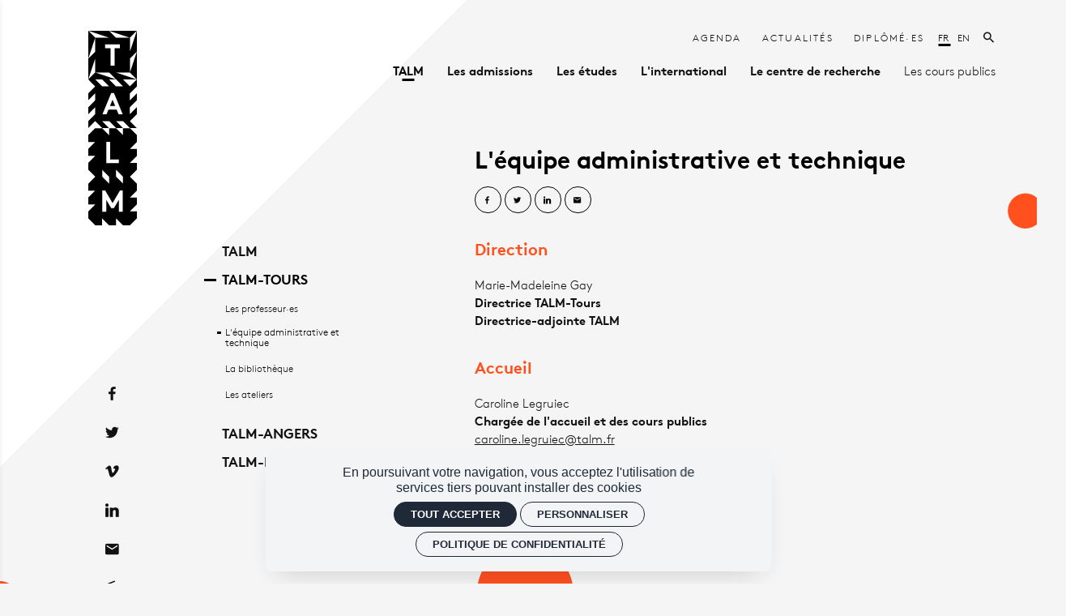

--- FILE ---
content_type: text/html; charset=utf-8
request_url: https://esad-talm.fr/fr/talm/talm-tours/l-equipe-administrative-et-technique-tours
body_size: 20733
content:
<!doctype html>
<html lang="fr" class="no-js html-site">
    <head>
        <meta charset="utf-8">

        <!--[if IE]><![endif]-->
<link rel="canonical" href="/fr/talm/talm-tours/l-equipe-administrative-et-technique-tours" hreflang="fr" />
<link rel="shortlink" href="/fr/node/2814" hreflang="fr" />
<meta name="description" content="Direction

Marie-Madeleine Gay
Directrice TALM-Tours
Directrice-adjointe TALM

Accueil

Caroline Legruiec
Chargée de l&#039;accueil et des cours publics
caroline.legruiec@talm.fr

Pédagogie

Isabelle Derouet
Responsable pédagogique
isabelle.derouet@talm.fr

Anne Duchateau
Assistante pédagogique et administrative
anne.duchateau@talm.fr

Administration et finances

Céline Arnault
Responsable budgétaire et administrative
celine.arnault@talm.fr

Bibliothèque

Carole Rafiou
Responsable de la bibliothèque
carole.rafiou@talm.fr

Communication

Mathilde Péresse
Chargée de la communication
mathilde.peresse@talm.fr

Technique et maintenance

Brice Banzé
Coordinateur de l’équipe technique
brice.banze@talm.fr

Charlotte Voleau
Agent d’entretien

Olivier Courtin
Agent technique

Willy Rousseau
Gardien et accueil des cours publics en soirée

Olivier Ribreau
Agent technique

Charles Špehar
Agent technique
" />
<meta property="og:locale" content="fr_FR" />
<meta property="og:type" content="website" />
<meta property="og:site_name" content="École supérieure d&#039;art et de design TALM" />
<meta property="og:url" content="https://esad-talm.fr/fr/talm/talm-tours/l-equipe-administrative-et-technique-tours" />
<meta property="og:title" content="L&#039;équipe administrative et technique" />
<meta property="og:description" content="Direction

Marie-Madeleine Gay
Directrice TALM-Tours
Directrice-adjointe TALM

Accueil

Caroline Legruiec
Chargée de l&#039;accueil et des cours publics
caroline.legruiec@talm.fr

Pédagogie

Isabelle Derouet
Responsable pédagogique
isabelle.derouet@talm.fr

Anne Duchateau
Assistante pédagogique et administrative
anne.duchateau@talm.fr

Administration et finances

Céline Arnault
Responsable budgétaire et administrative
celine.arnault@talm.fr

Bibliothèque

Carole Rafiou
Responsable de la bibliothèque
carole.rafiou@talm.fr

Communication

Mathilde Péresse
Chargée de la communication
mathilde.peresse@talm.fr

Technique et maintenance

Brice Banzé
Coordinateur de l’équipe technique
brice.banze@talm.fr

Charlotte Voleau
Agent d’entretien

Olivier Courtin
Agent technique

Willy Rousseau
Gardien et accueil des cours publics en soirée

Olivier Ribreau
Agent technique

Charles Špehar
Agent technique
" />
<meta property="og:image" content="https://esad-talm.fr/sites/default/files/talm/styles/facebook_partage/public/ged/img_0347.jpg?itok=Lj4l45Ds" />
<meta property="og:image:type" content="image/jpeg" />
<meta property="og:image:width" content="4752" />
<meta property="og:image:height" content="3168" />
<meta property="twitter:card" content="summary" />
<meta property="twitter:site" content="École supérieure d&#039;art et de design TALM" />
<meta property="twitter:creator" content="École supérieure d&#039;art et de design TALM" />
<meta property="twitter:title" content="L&#039;équipe administrative et technique" />
<meta property="twitter:description" content="Direction

Marie-Madeleine Gay
Directrice TALM-Tours
Directrice-adjointe TALM

Accueil

Caroline Legruiec
Chargée de l&#039;accueil et des cours publics
caroline.legruiec@talm.fr

Pédagogie

Isabelle Derouet
Responsable pédagogique
isabelle.derouet@talm.fr

Anne Duchateau
Assistante pédagogique et administrative
anne.duchateau@talm.fr

Administration et finances

Céline Arnault
Responsable budgétaire et administrative
celine.arnault@talm.fr

Bibliothèque

Carole Rafiou
Responsable de la bibliothèque
carole.rafiou@talm.fr

Communication

Mathilde Péresse
Chargée de la communication
mathilde.peresse@talm.fr

Technique et maintenance

Brice Banzé
Coordinateur de l’équipe technique
brice.banze@talm.fr

Charlotte Voleau
Agent d’entretien

Olivier Courtin
Agent technique

Willy Rousseau
Gardien et accueil des cours publics en soirée

Olivier Ribreau
Agent technique

Charles Špehar
Agent technique
" />
<meta property="twitter:image" content="https://esad-talm.fr/sites/default/files/talm/styles/facebook_partage/public/ged/img_0347.jpg?itok=Lj4l45Ds" />
<script type="application/ld+json">{"@context":"http://schema.org","@type":"Article","author":"aurelia.le-goff@talm.fr","publisher":{"@type":"Organization","name":"\u00c9cole sup\u00e9rieure d'art et de design TALM","logo":{"@type":"ImageObject","url":"https://esad-talm.fr/sites/default/files/talm/styles/facebook_partage/public/ged/img-facebook.png?itok=UDj3moXm"}},"headline":"L'\u00e9quipe administrative et technique","mainEntityOfPage":"https://esad-talm.fr/fr/talm/talm-tours/l-equipe-administrative-et-technique-tours","datePublished":"2019-01-05T14:46","dateModified":"2025-11-06T17:07","inLanguage":"fr","articleBody":"Direction\r\n\r\nMarie-Madeleine Gay\r\nDirectrice TALM-Tours\r\nDirectrice-adjointe TALM\r\n\r\nAccueil\r\n\r\nCaroline Legruiec\r\nCharg\u00e9e de l'accueil et des cours publics\r\ncaroline.legruiec@talm.fr\r\n\r\nP\u00e9dagogie\r\n\r\nIsabelle Derouet\r\nResponsable p\u00e9dagogique\r\nisabelle.derouet@talm.fr\r\n\r\nAnne Duchateau\r\nAssistante p\u00e9dagogique et administrative\r\nanne.duchateau@talm.fr\r\n\r\nAdministration et finances\r\n\r\nC\u00e9line Arnault\r\nResponsable budg\u00e9taire et administrative\r\nceline.arnault@talm.fr\r\n\r\nBiblioth\u00e8que\r\n\r\nCarole Rafiou\r\nResponsable de la biblioth\u00e8que\r\ncarole.rafiou@talm.fr\r\n\r\nCommunication\r\n\r\nMathilde P\u00e9resse\r\nCharg\u00e9e de la communication\r\nmathilde.peresse@talm.fr\r\n\r\nTechnique et maintenance\r\n\r\nBrice Banz\u00e9\r\nCoordinateur de l\u2019\u00e9quipe technique\r\nbrice.banze@talm.fr\r\n\r\nCharlotte Voleau\r\nAgent d\u2019entretien\r\n\r\nOlivier Courtin\r\nAgent technique\r\n\r\nWilly Rousseau\r\nGardien et accueil des cours publics en soir\u00e9e\r\n\r\nOlivier Ribreau\r\nAgent technique\r\n\r\nCharles \u0160pehar\r\nAgent technique\r\n","image":["https://esad-talm.fr/sites/default/files/talm/styles/facebook_partage/public/ged/img_0347.jpg?itok=Lj4l45Ds"]}</script>
<link rel="shortcut icon" href="https://esad-talm.fr/sites/all/themes/t_talm/favicon.ico" />
<link rel="alternate" href="https://esad-talm.fr/fr/node/8046" hreflang="en" />


        <title>L&#039;équipe administrative et technique [Tours] | École supérieure d&#039;art et de design TALM</title>
        <meta name="viewport" content="width=device-width, initial-scale=1.0">

        <!-- start Favicon -->
<link rel="apple-touch-icon" sizes="180x180" href="/sites/all/themes/t_talm/favicon/apple-touch-icon.png">
<link rel="icon" type="image/png" sizes="32x32" href="/sites/all/themes/t_talm/favicon/favicon-32x32.png">
<link rel="icon" type="image/png" sizes="16x16" href="/sites/all/themes/t_talm/favicon/favicon-16x16.png">
<link rel="manifest" href="/sites/all/themes/t_talm/favicon/site.webmanifest">
<link rel="mask-icon" href="/sites/all/themes/t_talm/favicon/safari-pinned-tab.svg" color="#5bbad5">
<meta name="msapplication-TileColor" content="#ffffff">
<meta name="msapplication-config" content="/sites/all/themes/t_talm/favicon/browserconfig.xml">
<meta name="theme-color" content="#ffffff">
<!-- finish Favicon -->


        <!-- Utilisé pour géré le thème de l'autre canal -->
				

        <style>
@import url("/modules/system/system.base.css?sxbzqm");
</style>
<style>
@import url("/sites/all/modules/ctools/css/ctools.css?sxbzqm");
@import url("/sites/all/modules/ssks/css/ckeditor.css?sxbzqm");
@import url("/sites/all/modules/ssks_rgpd/css/ssks_rgpd.css?sxbzqm");
@import url("/sites/all/modules/ssks_trad/css/ssks_trad.css?sxbzqm");
</style>
<style>
@import url("/sites/all/themes/tssks/css/font-awesome.css?sxbzqm");
@import url("/sites/all/themes/tssks/css/flickity.min.css?sxbzqm");
@import url("/sites/all/themes/tssks/css/flickity-fade.css?sxbzqm");
@import url("/sites/all/themes/tssks/css/modaal.min.css?sxbzqm");
@import url("/sites/all/themes/tssks/css/photoswipe.css?sxbzqm");
@import url("/sites/all/themes/tssks/css/default-skin.css?sxbzqm");
@import url("/sites/all/themes/t_talm/css/bootstrap.css?sxbzqm");
@import url("/sites/all/themes/tssks/css/ssks-admin/admin-toolbar.css?sxbzqm");
@import url("/sites/all/themes/tssks/css/main.css?sxbzqm");
</style>


        <script src="/sites/all/themes/tssks/js/libs/modernizr-custom.js"></script>

        <!--[if IEMobile]>
            <meta http-equiv="cleartype" content="on">
        <![endif]-->

    </head>
    <body class="html not-front not-logged-in one-sidebar sidebar-first page-node page-node- page-node-2814 node-type-editorial  page-main-menu main-menu-cat-1  page-main-menu main-menu-cat-1   page-main-menu main-menu-cat-1  page-main-menu main-menu-cat-1 -enfant page-main-menu main-menu-cat0   page-main-menu main-menu-cat-1  page-main-menu main-menu-cat-1   page-main-menu main-menu-cat-1  page-main-menu main-menu-cat-1 -enfant page-main-menu main-menu-cat0 -enfant anonymous-user  forme-article  level-3 i18n-fr user-offline cbp-spmenu-push " >

            

            
              

              
                    <a href="#website-main" class="sr-only sr-only-focusable btn-skip btn btn-default btn-block" aria-label="Aller au contenu principal">
                       Aller au contenu principal
                    </a>

                    
                    <div id="website-container" class="website-container clearfix">
                        <!-- ⚛ page.tpl.html -->
<div class="container-fluid website-header-mobile-container">
    <!-- ** HEADER MOBILE ** -->
    <header id="website-header-mobile" class="website-header-mobile hidden-iframe hidden-print"  >
        <!-- bouton menu mobile -->
        <div class="mobile-bouton-container">
            <button id="menu-mobile-bouton" class="menu-mobile-bouton" aria-label="menu">
                <i class="zmdi zmdi-menu" aria-hidden="true"></i>
            </button>
        </div>

        <div class="website-logo mobile-logo">
            <a href="/fr" class="lien-logo" aria-label="Accueil">
                <img src="/sites/all/themes/t_talm/img/website-mobile-logo.svg" alt="École supérieure d'art et de design TALM" />
            </a>
        </div>

    </header>
    
    <div class="header-print visible-print" aria-hidden="true">
        <img src="/sites/all/themes/t_talm/img/website-mobile-logo.svg" alt="" />
    </div>
    
</div>



<div id="website-content" class="website-content clearfix">
	<div class="ornt-body-side-container hidden-xs hidden-sm">
    <svg id="Calque_1" xmlns="http://www.w3.org/2000/svg" viewBox="0 0 104.3 996.1" fill="#ff501e" class="ornt-body-side">
  <g  class="rellax" data-rellax-speed="0.5" data-rellax-percentage="0.2">
    <path id="Tracé_1110-2" class="st0" d="M0 359.9c17.5 0 32.1-14.1 32.1-31.6 0-17.4-14.1-31.6-31.5-31.6H.5v63.2H0z"/>
    <path id="Tracé_1111-2" class="st0" d="M0 200.9c17.5 0 31.6 14.1 31.6 31.6S17.5 264.1 0 264.1v31.6c34.7.4 63.2-27.3 63.7-62.1v-1.1c0-23.3-12.7-44.7-33.1-55.9.6-2.6.9-5.2 1-7.8 0-17.4-14.1-31.6-31.5-31.6H0v63.7z"/>
  </g>
  <g  class="rellax" data-rellax-speed="-0.5" data-rellax-percentage="0.12">
    <path id="Tracé_1110" class="st0" d="M0 590.7c17.5 0 32.1-14.1 32.1-31.6 0-17.4-14.1-31.6-31.5-31.6H.5v63.2H0z"/>
    <path id="Tracé_1111" class="st0" d="M0 431.7c17.5 0 31.6 14.1 31.6 31.6S17.5 494.9 0 494.9v31.6c34.7.4 63.2-27.3 63.7-62.1v-1.1c0-23.3-12.7-44.7-33.1-55.9.6-2.6.9-5.2 1-7.8 0-17.4-14.1-31.6-31.5-31.6H0v63.7z"/>
  </g>
  <g  class="rellax" data-rellax-speed="3" data-rellax-percentage="0.8">
    <path id="Tracé_801" class="st0" d="M104.3 791.6l-40.6 40.6h40.6v-40.6z"/>
    <path id="Tracé_800" class="st0" d="M104.3 670.2l-40.6 40.6h40.6v-40.6z"/>
    <path id="Tracé_803" class="st0" d="M104.3 751.4L63.7 792h40.6v-40.6z"/>
    <path id="Tracé_802" class="st0" d="M104.3 710.8l-40.6 40.6h40.6v-40.6z"/>
    <path id="Rectangle_253" class="st0" d="M104.3 629v41h-41c0-22.6 18.4-41 41-41z"/>
  </g>
</svg>
</div>
	<div class="container-fluid">

		<div id="sous-menu-container" class="sous-menu-container hidden-iframe hidden-xs hidden-sm hidden">
			<nav  class="sous-menu clearfix hidden-print">
    <ul>
                <li class="">
            <a href="/fr/talm/talm" class=" " title="" target="_self">
                <span class="menu-texte">TALM</span>
            </a>
            
        </li>
        <li class="active">
            <a href="/fr/talm/talm-tours" class="active " title="" target="_self">
                <span class="menu-texte">TALM-TOURS</span>
            </a>
                        <ul>
                                <li>
                    <a href="/fr/talm/talm-tours/les-professeures-tours" class=" " title="" target="_self">
                        <span class="menu-texte">Les professeur·es</span>
                    </a>
                </li>
                <li>
                    <a href="/fr/talm/talm-tours/l-equipe-administrative-et-technique-tours" class="active " title="" target="_self">
                        <span class="menu-texte">L'équipe administrative et technique</span>
                    </a>
                </li>
                <li>
                    <a href="/fr/talm/talm-tours/la-bibliotheque-tours" class=" " title="" target="_self">
                        <span class="menu-texte">La bibliothèque</span>
                    </a>
                </li>
                <li>
                    <a href="/fr/talm/talm-tours/les-ateliers" class=" " title="" target="_self">
                        <span class="menu-texte">Les ateliers</span>
                    </a>
                </li>

            </ul>

        </li>
        <li class="">
            <a href="/fr/talm/talm-angers" class=" " title="" target="_self">
                <span class="menu-texte">TALM-ANGERS</span>
            </a>
            
        </li>
        <li class="">
            <a href="/fr/talm/talm-le-mans" class=" " title="" target="_self">
                <span class="menu-texte">TALM-LE MANS</span>
            </a>
            
        </li>

    </ul>
</nav>


			

		</div>

		<div class="row">
			<div class="col-xs-12 col-md-2 website-header-col-container">
				<div class="website-header-col hidden-print">
    <div class="website-logo desktop-logo hidden-md">
        <h1 class="m-0 p-0">
            <a href="/fr" class="lien-logo rellax" aria-label="Accueil"  data-rellax-speed=".5" data-rellax-percentage=".72">
                <!-- <img src="/sites/all/themes/t_talm/img/website-logo.svg" alt="École supérieure d'art et de design TALM" /> -->
                
<svg data-name="Groupe 89" xmlns="http://www.w3.org/2000/svg" viewBox="0 0 78.919 315.559">
    <path data-name="Tracé 829" d="M78.88 259.222V247.97l-11.291-11.251 11.291-11.252v-11.251H67.628l11.252-11.252v-11.251H67.628l11.252-11.255V169.21l-11.291-11.252H56.337v11.251l-11.251-11.251H33.794v11.251l-11.251-11.251H11.252L0 169.051v11.252h11.252L0 191.593v11.251h11.252L0 214.136v11.252l11.252 11.252L0 247.93v11.291h11.252L0 270.473v11.252h11.252L0 293.016v11.252l11.252 11.251H22.5v-11.252l11.294 11.291h11.252v-11.251L56.3 315.558h11.249l11.291-11.251v-11.291H67.589l11.251-11.252v-11.251H67.589l11.291-11.291zm-49.658-79.238h6.4v28.586h13.996v5.924h-20.4zm-6.679 56.695v-11.252l11.252 11.251v11.252l-11.252-11.251zm33.516 56.695h-6.4v-19.243l-7.993 13.557h-4.453l-7.991-13.557v19.243h-6.4v-34.51h4.493l12.125 20.634 12.126-20.634h4.493zm-10.973-56.695v-11.252l11.252 11.251v11.252z"/>
    <path data-name="Tracé 830" d="M35.186 122.017h8.468L39.4 111.839z"/>
    <path data-name="Tracé 831" d="M78.88 90.171V78.92L67.628 90.171 56.377 78.92H78.92V.04H0v78.84l11.252 11.291L0 101.423v11.251l11.252-11.252v11.252L0 123.965v11.252l11.252-11.252v11.252L0 146.508v11.252l11.252-11.251L22.5 157.76h11.255L22.5 146.508h11.294l11.252 11.252H56.3l-11.254-11.252H56.3l11.249 11.252H78.8l-11.251-11.252L78.8 135.257v-11.252l-11.251 11.252v-11.252L78.8 112.754V101.5l-11.251 11.254V101.5zM45.086 78.88L11.291 67.628h22.5l5.8 5.8zm0-11.251h22.542L78.88 78.88zM78.88 0zM67.628 11.291L78.88 0 67.628 33.794v-22.5zm0 33.794L78.88 33.834 67.628 67.628zm0-33.834H45.086L33.834 0zM51.447 22.185v5.924H42.66v28.586h-6.44V28.109h-8.787v-5.924zM33.794 11.252h-22.5L0 0zm-22.543.04v22.5L0 45.086zm0 33.794v22.542L0 78.88zM0 78.88zm11.252 0H22.5l11.294 11.291H22.543zm38.008 56.695l-3.141-7.634H32.761l-3.141 7.634h-6.68l14.233-34.51h4.532l14.233 34.51zm-4.175-45.4L33.794 78.88h11.292l11.291 11.291z"/>
</svg>

            </a>
        </h1>
    </div>
    
    <div class="menu-social hidden-print rellax" data-rellax-speed="-2" data-rellax-percentage=".47">

    <a target="_blank" class="menu-social-item tooltip-item mx-xxs" href="https://www.facebook.com/ESBATALM" data-placement="right" title="Facebook" rel="noopener noreferrer" aria-label="Facebook">
        <i class="zmdi zmdi-facebook"></i>
    </a>

    <a target="_blank" class="menu-social-item tooltip-item mx-xxs" href="https://twitter.com/ESBATALM" data-placement="right" title="Twitter" rel="noopener noreferrer" aria-label="Twitter">
        <i class="zmdi zmdi-twitter"></i>
    </a>

    <a target="_blank" class="menu-social-item tooltip-item mx-xxs" href="https://vimeo.com/esbatalm" data-placement="right" title="Vimeo" rel="noopener noreferrer" aria-label="Vimeo">
        <i class="zmdi zmdi-vimeo"></i>
    </a>

    <a target="_blank" class="menu-social-item tooltip-item mx-xxs" href="https://www.linkedin.com/company/%C3%A9colesup%C3%A9rieuredesbeaux-artstalm/?originalSubdomain=fr" data-placement="right" title="Linkedin" rel="noopener noreferrer" aria-label="Linkedin">
        <i class="zmdi zmdi-linkedin"></i>
    </a>
<!-- 
    <a target="_blank" class="menu-social-item tooltip-item mx-xxs" href="#" data-placement="right" title="Instagram" rel="noopener noreferrer" aria-label="Instagram">
        <i class="zmdi zmdi-instagram"></i>
    </a> -->

    <a class="menu-social-item tooltip-item mx-xxs" href="/fr/contact" data-placement="right" title="Contact" rel="noopener noreferrer" aria-label="Contact">
        <i class="zmdi zmdi-email"></i>
    </a>

    <a target="_blank" class="menu-social-item tooltip-item mx-xxs" href="https://radio-on.org/" data-placement="right" title="Radio on" rel="noopener noreferrer" aria-label="Radio on">
        <i class="zmdi zmdi-radio"></i>
    </a>

 </div>

    
</div>
			</div>
			<div class="col-xs-12 col-md-10">
				<!-- ** HEADER DESKTOP ** -->


<a href="/user/logout" class="btn-deconnexion btn btn-sm btn-default">
    <i class="zmdi zmdi-power"></i>
    <span class="btn-text hidden-xs">
        Déconnexion
    </span>
</a>


<header id="website-header" class="website-header hidden-iframe hidden-print hidden-xs hidden-sm hidden-md">
    <!-- pre-header -->
    <div class="website-preheader text-right">

        <nav class="menu-haut" >
    <a href="/fr/agenda" title="" class=" no-colonne" target="_self" aria-label="Agenda">
        <span class="menu-texte">Agenda</span>
    </a>

    
    <a href="/fr/actualites" title="Magazine" class=" " target="_self" aria-label="Actualités">
        <span class="menu-texte">Actualités</span>
    </a>

    
    <a href="/fr/diplomees" title="" class=" " target="_self" aria-label="Diplômé·es">
        <span class="menu-texte">Diplômé·es</span>
    </a>

    

</nav>


        
        <div class="menu-langue">
        <span class="menu-langue-item-container">
          <a href="/fr/talm/talm-tours/l-equipe-administrative-et-technique-tours" class="active menu-langue-item" aria-label="Français">
              fr
          </a>
      </span>
      <span class="menu-langue-item-container">
          <a href="/en/talm/talm-tours/our-admin-and-tech-teams-tours" class=" menu-langue-item" aria-label="English">
              en
          </a>
      </span>

</div>



        <a href="/fr/rechercher"  aria-label="Rechercher" class="ml-sm lien-recherche">
            <i class="zmdi zmdi-search"></i>
        </a>

    </div>

    <nav class="main-menu hidden-xs hidden-sm" >
            <a href="/fr/talm" data-menu="menu-depliant-0"
           class="cat0 active has-children "
           target="_self"
           aria-label="TALM"><span class="menu-texte">TALM</span></a>
        <a href="/fr/les-admissions" data-menu="menu-depliant-1"
           class="cat1  has-children "
           target="_self"
           aria-label="Les admissions"><span class="menu-texte">Les admissions</span></a>
        <a href="/fr/les-etudes" data-menu="menu-depliant-2"
           class="cat2  has-children "
           target="_self"
           aria-label="Les études"><span class="menu-texte">Les études</span></a>
        <a href="/fr/l-international" data-menu="menu-depliant-3"
           class="cat3  has-children "
           target="_self"
           aria-label="L'international"><span class="menu-texte">L'international</span></a>
        <a href="/fr/le-centre-de-recherche" data-menu="menu-depliant-4"
           class="cat4  has-children "
           target="_self"
           aria-label="Le centre de recherche"><span class="menu-texte">Le centre de recherche</span></a>
        <a href="/fr/les-cours-publics" data-menu="menu-depliant-5"
           class="cat5  has-children menu-item-light"
           target="_self"
           aria-label="Les cours publics"><span class="menu-texte">Les cours publics</span></a>

</nav>





    

</header>


				<div id="website-main" class="website-main">
					<div class="messages-container"></div> 

					<nav class="fil-ariane hidden-iframe hidden-print ">
	<ul class="breadcrumb">
    <li>
        <a href="/" title="Accueil" aria-label="Accueil">
            <i class="zmdi zmdi-home "></i>
        </a>
    </li>
        <li>
      <a href="/fr/talm" >
        TALM
      </a>
    </li>
    <li>
      <a href="/fr/talm/talm-tours" >
        TALM-TOURS
      </a>
    </li>
    <li>
      <a href="/fr/talm/talm-tours/l-equipe-administrative-et-technique-tours" >
        L'équipe administrative et technique
      </a>
    </li>

  </ul>
</nav>


					

					<main>
						<a name="website-main" tabindex="-1" aria-hidden="true"></a>

						<div class="menu-compte-client-container">

							

							

							

							


							  <div class="region region-content">
    <!-- ⚛ node.tpl.html -->
<article id="node" class="node node-base article has-body no-liste-liens no-liste-liens-internes has-edito-type no-dates-affichage no-ged-image-accueil has-titre-alternatif no-encadre no-ged-image-gallerie no-ged-video-gallerie no-ged-document no-dates has-uniquement-agenda no-geolocalisation has-type-galerie-photo has-cacher-image-illustration has-type-affichage-map has-type-affichage-docs no-theme no-type-affichage-videos no-lieu-affichage no-titre-liste-document no-texte-visionneuse no-type-affichage-liens no-titre-liste-liens-internes no-titre-liste-liens-externes no-titre-galerie-photos no-titre-galerie-video no-audio has-proteger-la-page no-class-specifique-sur-body no-artistes no-evenements no-ged-image-bandeau no-sous-titre no-faq no-tags-evenement no-auteur no-sur-titre no-type-de-projet no-acces-prive no-og-title no-og-description no-ged-image-strate-promo no-ged-image-strate-promo-m no-lien-strate-promo no-lien-promu no-texte-intro no-site no-date-d-archivage no-projets-ecoles ">

    
    <div class="row ">

        <div class="col-xs-12 col-md-3 hidden-xs hidden-sm mb-xl sous-menu-article-container">
            <div id="sous-menu-article"></div>
        </div>

        <div class="col-xs-12 col-md-8 col-md-offset-1 node-max-width-container">
            <div class="node-max-width mx-auto-sm-max">
                
                <div id="js-zone-fil-ariane"></div>
                


                <header id="node-header" class="node-header ">
                    <div class="messages-container"></div> 


                    <div class="text-uppercase">

                        

                        
                        
                        

                        
                    </div>


                    <h1 class="node-titre mb-xs">

                        

                                                L'équipe administrative et technique

                    </h1>

                    

                    <div class="node-date-lieu">

                        
                        <span class="h3 node-date-affichage element-separe-underscore hidden-empty"></span>
                        

                        
                    </div>


                    <div class="node-theme-date mt-sm mb-xs text-uppercase fs-60">
                            <div class="partage-liens d-inline-flex   hidden-print ">

    <a target="_blank"
       class="tooltip-item btn btn-default-outline btn-xs btn-circle mr-xxs"
       data-placement="bottom"
       title="Partager sur Facebook"
       aria-label="Partager sur Facebook"
       href="https://www.facebook.com/sharer/sharer.php?u=https://esad-talm.fr/fr/talm/talm-tours/l-equipe-administrative-et-technique-tours">
        <i class="zmdi zmdi-facebook"></i>
    </a>

    <a target="_blank"
       class="tooltip-item btn btn-default-outline btn-xs btn-circle mr-xxs"
       data-placement="bottom"
       title="Partager sur Twitter"
       aria-label="Partager sur Twitter"
       href="http://twitter.com/intent/tweet?url=https://esad-talm.fr/fr/talm/talm-tours/l-equipe-administrative-et-technique-tours">
        <i class="zmdi zmdi-twitter"></i>
    </a>

    <a target="_blank"
       class="tooltip-item btn btn-default-outline btn-xs btn-circle mr-xxs"
       data-placement="bottom"
       title="Partager sur Linkedin"
       aria-label="Partager sur Linkedin"
       href="http://www.linkedin.com/shareArticle?mini=true&amp;url=https://esad-talm.fr/fr/talm/talm-tours/l-equipe-administrative-et-technique-tours&amp;title=L%26%23039%3B%C3%A9quipe+administrative+et+technique+%5BTours%5D">
        <i class="zmdi zmdi-linkedin"></i>
    </a>

    <a  class="tooltip-item btn btn-default-outline btn-xs btn-circle mr-xxs"
        data-placement="bottom"
       title="Partager par email"
       aria-label="Partager par email"
       href="mailto:?body=L%26%23039%3B%C3%A9quipe+administrative+et+technique+%5BTours%5D%20%3A%20https://esad-talm.fr/fr/talm/talm-tours/l-equipe-administrative-et-technique-tours ">
        <i class="zmdi zmdi-email"></i>
    </a>

    <!-- <a class="tooltip-item btn btn-default-outline btn-xs btn-circle mr-xxs"
    data-placement="bottom"
       title="Imprimer"
       aria-label="Imprimer"
       href="#" onclick="window.print();return false;">
        <i class="zmdi zmdi-print"></i>
    </a> -->
 </div>


                            <span class="node-date-publication">
                                    Publié le
                                    05/01/2019
                                </span>
                    </div>

                </header>

                

                <div class="hors-container">
                    

                </div>

                <div id="node-content" class="node-content">

                                        <div id="node-texte" class="node-texte cke_editable clearfix ">
                        <h3>Direction</h3>

<p>Marie-Madeleine Gay<br />
<strong>Directrice TALM-Tours<br />
Directrice-adjointe TALM</strong></p>

<h3>Accueil</h3>

<p>Caroline Legruiec<br />
<strong>Chargée de l'accueil et des cours publics</strong><br />
<a href="http://caroline.legruiec@talm.fr">caroline.legruiec@talm.fr</a></p>

<h3>Pédagogie</h3>

<p>Isabelle Derouet<br />
<strong>Responsable pédagogique</strong><br />
<a href="mailto:isabelle.derouet@talm.fr">isabelle.derouet@talm.fr</a></p>

<p>Anne Duchateau<br />
<strong>Assistante pédagogique et administrative</strong><br />
<a href="mailto:​anne.duchateau@talm.fr">anne.duchateau@talm.fr</a></p>

<h3>Administration et finances</h3>

<p>Céline Arnault<br />
<strong>Responsable budgétaire et administrative</strong><br />
<a href="http://celine.arnault@talm.fr">celine.arnault</a><a href="mailto:sylvie.delwart@talm.fr">@talm.fr</a></p>

<h3>Bibliothèque</h3>

<p>Carole Rafiou<br />
<strong>Responsable de la bibliothèque</strong><br />
<a href="mailto:carole.rafiou@talm.fr">carole.rafiou@talm.fr</a></p>

<h3>Communication</h3>

<p>Mathilde Péresse<br />
<strong>Chargée de la communication</strong><br />
<a href="mailto:mathilde.peresse@talm.fr">mathilde.peresse</a><a href="http://mathilde.peresse@talm.fr">@talm.fr</a></p>

<h3>Technique et maintenance</h3>

<p>Brice Banzé<br />
<strong>Coordinateur de l’équipe technique</strong><br />
<a href="mailto:brice.banze@talm.fr">brice.banze@talm.fr</a></p>

<p>Charlotte Voleau<br />
<strong>Agent d’entretien</strong></p>

<p>Olivier Courtin<br />
<strong>Agent technique</strong></p>

<p>Willy Rousseau<br />
<strong>Gardien et accueil des cours publics en soirée</strong></p>

<p>Olivier Ribreau<br />
<strong>Agent technique</strong></p>

<p>Charles Špehar<br />
<strong>Agent technique</strong></p>

                        <div class="node-texte-ornt-01 rellax hidden-sm hidden-xs" data-rellax-speed="1" data-rellax-percentage="0.5"></div>
                        <div class="node-texte-ornt-02 rellax hidden-sm hidden-xs" data-rellax-speed="8" data-rellax-percentage="0.2"></div>
                    </div>

                    
                    
                    
                    

                    

                    
                </div>
                
                
                <div id="node-aside" class="node-aside hidden-iframe">
                    

                    









                    
                    

                    



                    




                    <!-- LIENS POUR PROFFESSEURS -->
                    

                </div>

                


          
            </div>

            <div class="node-content-bottom-ornt rellax" data-rellax-speed="-1" data-rellax-percentage="0.9"></div>

        </div>


        <div id="node-content-bottom" class="node-content-bottom hidden-iframe col-xs-12 col-md-10 col-md-offset-1 ">
    
                

                

                <!--
:: TPL identique à themes\tssks\html\node_block\node-galerie-video-ged-slider-description.tpl.html
:: video-slider-container en col-xs-12
:: et description en hidden
 -->





                <!--
:: TPL identique à themes\tssks\html\node_block\node-galerie-video-ged-slider.tpl.html
:: video-slider-container en col-xs-12 col-md-8
:: et description not .hidden
 -->




                

    
                

                

                

    
                

    
                
    
                
    
                
    
                
    
                
    
            </div>


        <div class="col-xs-12 col-md-8 col-md-offset-1 node-max-width-container node-liste-enfants-container">
            <div class="node-max-width mx-auto-sm-max">
                
            </div>
        </div>

    </div>


    

</article>



  </div>


						</div>
					</main>

				</div>
			</div>
		</div>
	</div>
</div>

<footer id="website-footer" class="website-footer hidden-iframe hidden-print">

    <div class="website-footer-ornt rellax hidden-xs hidden-sm" data-rellax-speed="8" data-rellax-percentage="0.1" ></div>

    <div class="container-fluid">
        <div class="row">
            <div class="col-xs-12 col-md-2">
                <div class="website-footer-logo-container rellax hidden-xs hidden-sm" data-rellax-speed="2" data-rellax-percentage="0.46"> 
                    <a href="/fr" class="lien-logo website-footer-logo" aria-label="Accueil">
                        <figure>
                            <img src="/sites/all/themes/t_talm/img/website-logo-footer.svg" alt="" />
                        </figure>
                    </a>
                </div>
                <div class="website-footer-logo-mobile-container hidden-md hidden-lg" > 
                    <a href="/fr" class="lien-logo website-footer-logo-mobile" aria-label="Accueil">
                        <figure>
                            <img src="/sites/all/themes/t_talm/img/website-mobile-logo.svg" alt="" />
                        </figure>
                    </a>
                </div>
            </div>
            <div class="col-xs-12 col-md-10">
                <div class="row">
                    <div class="col-xs-12 col-md-11 col-md-offset-1">
                        <div class="row">
                            <div class="col-xs-12 col-md-3 col">
                                <div class="footer-adresse-container">
                                    <div class="footer-adresse-item">
                                        <div class="footer-adresse">
                                            <a href="https://goo.gl/maps/BXaHHYx9hQk" target="_blank" class="tooltip-item" data-placement="top" data-html="true" title="<i class='zmdi zmdi-pin'></i> Google Maps" aria-label="Google maps">40, rue du<br>Docteur Chaumier<br>37000 TOURS</a>
                                        </div>
                                        <div class="footer-telephone">
                                            <a href="tel:+33246673965" target="_blank" class="tooltip-item" data-placement="top" data-html="true" title="<i class='zmdi zmdi-phone'></i> Appeler" >
                                                +33 (0)2 46 67 39 65
                                            </a>
                                            <div class="footer-adresse-item-social">
                                                <a href="https://www.facebook.com/esbaTALMTours/" class="tooltip-item" data-placement="top" title="Facebook" target="_blank">
                                                    <i class="zmdi zmdi-facebook"></i>
                                                </a>
                                                <a href="https://www.instagram.com/talm_tours/" class="tooltip-item" data-placement="top" title="Instagram" target="_blank">
                                                    <i class="zmdi zmdi-instagram"></i>
                                                </a>
                                                <a href="/fr/contact" class="tooltip-item" data-placement="top" title="Contact">
                                                    <i class="zmdi zmdi-email"></i>
                                                </a>
                                            </div>
                                        </div>
                                    </div>
                                    <div class="footer-adresse-item">
                                        <div class="footer-adresse">
                                            <a href="https://goo.gl/maps/iwbtth7ctJ12" target="_blank" class="tooltip-item" data-placement="top" data-html="true" title="<i class='zmdi zmdi-pin'></i> Google Maps" aria-label="Google maps">Hôtel d’Ollone<br>72, rue Bressigny<br>49100 ANGERS</a>
                                        </div>
                                        <div class="footer-telephone">
                                            <a href="tel:+33272798690" target="_blank" class="tooltip-item" data-placement="top" data-html="true" title="<i class='zmdi zmdi-phone'></i> Appeler" >
                                                +33 (0)2 72 79 86 90
                                            </a>
                                            <div class="footer-adresse-item-social">
                                                <a href="https://www.facebook.com/TALMAngers/" class="tooltip-item" data-placement="top" title="Facebook" target="_blank">
                                                    <i class="zmdi zmdi-facebook"></i>
                                                </a>
                                                <a href="https://www.instagram.com/talm_angers/" class="tooltip-item" data-placement="top" title="Instagram" target="_blank">
                                                    <i class="zmdi zmdi-instagram"></i>
                                                </a>
                                                <a href="/fr/contact" class="tooltip-item" data-placement="top" title="Contact">
                                                    <i class="zmdi zmdi-email"></i>
                                                </a>
                                            </div>
                                        </div>
                                    </div>
                                    <div class="footer-adresse-item">
                                        <div class="footer-adresse">
                                            <a href="https://goo.gl/maps/AbniDKq2EqD2" target="_blank" class="tooltip-item" data-placement="top" data-html="true" title="<i class='zmdi zmdi-pin'></i> Google Maps" aria-label="Google maps">28, avenue<br>Rostov-sur-le-Don<br>72000 LE MANS</a>
                                        </div>
                                        <div class="footer-telephone">
                                            <a href="tel:+33272164878" target="_blank" class="tooltip-item" data-placement="top" data-html="true" title="<i class='zmdi zmdi-phone'></i> Appeler" >
                                                +33 (0)2 72 16 48 78
                                            </a>
                                            <div class="footer-adresse-item-social">
                                                <a href="https://www.facebook.com/TALMLeMans/" class="tooltip-item" data-placement="top" title="Facebook" target="_blank">
                                                    <i class="zmdi zmdi-facebook"></i>
                                                </a>
                                                <a href="https://www.instagram.com/talm_lemans/" class="tooltip-item" data-placement="top" title="Instagram" target="_blank">
                                                    <i class="zmdi zmdi-instagram"></i>
                                                </a>
                                                <a href="/fr/contact" class="tooltip-item" data-placement="top" title="Contact">
                                                    <i class="zmdi zmdi-email"></i>
                                                </a>
                                            </div>
                                        </div>
                                    </div>
                                </div>
                            </div>
                            <div class="col-xs-12 col-md-9">
                                <div class="nl-widget-container form-newsletter-container">
    <h4 class="nl-widget-titre">Newsletter</h4>

    <div id="newsletterresult" class="messages alert alert-info" style="display: none;"></div>

    <div class="nl-widget-form clearfix">

        <div id="newslettersaisie">

            <div class="nl-widget-input-group">

                <input id="nlmail"
                       name="nlmail"
                       type="text"
                       class="form-control"
                       placeholder="Votre e-mail"
                       aria-label="Newsletter"
                />

                

                <button type="submit" id="inscription" name="inscription" class="btn btn-primary nl-widget-btn tooltip-item" aria-label="S'inscrire" data-original-title="S'inscrire maintenant" >
                    <i class="fa fa-check fa-large icon icon-arrow-right icon-large"></i>
                    <span class="nl-widget-btn-texte">S'inscrire</span>
                </button>

            </div>
                        <div class="nl-widget-rgpd">
                <div class="rgpd-mentions">En indiquant votre adresse email, vous consentez à recevoir notre lettre d'information par voie électronique. Vous pouvez vous désinscrire à tout moment via les liens de désinscription ou en nous contactant. Pour en savoir plus, consultez notre <a href="/fr/politique-de-confidentialite" target="_blank">Politique de confidentialité</a>.</div>
            </div>

        </div>
    </div>
</div>
<link rel="stylesheet" href="/sites/all/modules/ssks_newsletter/css/nl-widget-front.css">

                                <div class="website-footer-menus-container">
                                    <nav class="menu-footer" >
            <a href="/fr/nous-soutenir" aria-label="Nous soutenir" class=" " target="_self">
            Nous soutenir
        </a>

        
        <a href="/fr/partenariats" aria-label="Partenariats" class=" " target="_self">
            Partenariats
        </a>

        
        <a href="/fr/recrutement" aria-label="Recrutement" class=" " target="_self">
            Recrutement
        </a>

        
        <a href="/fr/marches-publics" aria-label="Marchés publics" class=" menu-item-light" target="_self">
            Marchés publics
        </a>

        
        <a href="/fr/plan-du-site" aria-label="Plan du site" class=" menu-mobile-hidden menu-item-light" target="_self">
            Plan du site
        </a>

        
        <a href="/fr" aria-label="Cookies" class=" handleRgpdCookie menu-item-light" target="_self">
            Cookies
        </a>

        
        <a href="/fr/mentions-legales" aria-label="Mentions légales" class=" menu-item-light" target="_self">
            Mentions légales
        </a>

        
        <a href="/fr/politique-de-confidentialite" aria-label="Politique de confidentialité" class=" " target="_self">
            Politique de confidentialité
        </a>

        

        <a href="/rss"  aria-label="RSS" class="menu-footer-rss">
            <i class="zmdi zmdi-rss zmdi-hc-lg"></i>
        </a>

</nav>


                                    <nav class="menu-prefooter " >
            <a href="/fr/espace-etudiant" title="" class=" menu-zmdi-account ls" target="_self">
            Espace Étudiant
        </a>
        <a href="/fr/les-editions" title="" class="  ls" target="_self">
            Les Éditions
        </a>
        <a href="/fr/retour-sur" title="" class="  ls" target="_self">
            Retour sur
        </a>
        <a href="/fr/acces-membres-ca" title="" class=" menu-zmdi-account ls" target="_self">
            Accès Membres CA
        </a>

</nav>


                                </div>
                                <div class="logos-partenaires my-md">

    <a href="http://www.culture.gouv.fr/" target="_blank" class="logo-partenaire">
        <img
        src="[data-uri]"
        class="lazyload"
        data-expand="1000"
        data-srcset="/sites/all/themes/t_talm/img/logo-culture.png"
        alt="Logo Ministère de la Culture"  />
        <noscript>
            <img src="/sites/all/themes/t_talm/img/logo-culture.png" alt="Logo Ministère de la Culture"  />
        </noscript>
    </a>

    <a href="https://www.tours.fr/" target="_blank" class="logo-partenaire">
        <img
        src="[data-uri]"
        class="lazyload"
        data-expand="1000"
        data-srcset="/sites/all/themes/t_talm/img/logo-tours.png"
        alt="Logo Pays de la Loire"  />
        <noscript>
            <img src="/sites/all/themes/t_talm/img/logo-tours.png" alt="Logo Tours"  />
        </noscript>
    </a>

    <a href="http://www.angersloiremetropole.fr/accueil/index.html" target="_blank" class="logo-partenaire">
        <img
        src="[data-uri]"
        class="lazyload"
        data-expand="1000"
        data-srcset="/sites/all/themes/t_talm/img/logo-angers.png"
        alt="Logo Sarthe"  />
        <noscript>
            <img src="/sites/all/themes/t_talm/img/logo-angers.png" alt="Logo Angers"  />
        </noscript>
    </a>

    <a href="http://www.lemans.fr/" target="_blank" class="logo-partenaire">
        <img
        src="[data-uri]"
        class="lazyload"
        data-expand="1000"
        data-srcset="/sites/all/themes/t_talm/img/logo-le-mans.png"
        alt="Logo Le Mans"  />
        <noscript>
            <img src="/sites/all/themes/t_talm/img/logo-le-mans.png" alt="Logo Le Mans"  />
        </noscript>
    </a>


</div>

                            </div>
                        </div>
                    </div>
                </div>
            </div>
        </div>
    </div>
</footer>





<div class="overlay-mobile"></div>

<div id="menu-mobile-container" class="menu-mobile-container cbp-spmenu cbp-spmenu-vertical cbp-spmenu-left hidden-iframe hidden-print" >

    <nav class="menu-mobile menu-mobile-lien-compte-container">
        
        <a href="/fr/user/login" class="menu-mobile-1-lien menu-mobile-lien-compte">
            <i class="zmdi zmdi-hc-2x zmdi-account-circle"></i> <span class="menu-texte font-weight-bold">Mon compte</span>
        </a>
        
    </nav>

        <nav  class="menu-mobile clearfix menu-mobile-footer-main-menu ">
        <ul>
                        <li class="active rub- active menu-mobile-1">
                <div class="menu-mobile-deplier">
                    <a href="/fr/talm" class="active  menu-mobile-1-lien" aria-label="TALM">
                        <span class="menu-texte">TALM</span>
                    </a>
                    <button class="deplier-bouton hidden-no-js" aria-label="Afficher/masquer sous navigation" title="Afficher/masquer sous navigation">
                        <i class="zmdi zmdi-minus" aria-hidden="true"></i>
                        <i class="zmdi zmdi-plus" aria-hidden="true"></i>
                    </button>
                </div>
                                <ul class="visible-no-js">
                                        <li class="menu-mobile-2 ">
                        <a href="/fr/talm/talm"  class="  menu-mobile-2-lien" aria-label="TALM">
                            <span class="menu-texte">TALM</span>
                        </a>
                                                <ul>
                                                        <li class="menu-mobile-3">
                                <a href="/fr/talm/talm/presentation" class="  menu-mobile-3-lien" aria-label="Présentation">
                                    <span class="menu-texte">Présentation</span>
                                </a>
                            </li>
                            <li class="menu-mobile-3">
                                <a href="/fr/talm/talm/l-histoire" class="  menu-mobile-3-lien" aria-label="L’histoire">
                                    <span class="menu-texte">L’histoire</span>
                                </a>
                            </li>
                            <li class="menu-mobile-3">
                                <a href="/fr/talm/talm/les-professeures" class="  menu-mobile-3-lien" aria-label="Les professeur·es">
                                    <span class="menu-texte">Les professeur·es</span>
                                </a>
                            </li>
                            <li class="menu-mobile-3">
                                <a href="/fr/talm/talm/l-administration-et-la-technique" class="  menu-mobile-3-lien" aria-label="L’administration et la technique">
                                    <span class="menu-texte">L’administration et la technique</span>
                                </a>
                            </li>
                            <li class="menu-mobile-3">
                                <a href="/fr/talm/talm/les-instances" class="  menu-mobile-3-lien" aria-label="Les instances">
                                    <span class="menu-texte">Les instances</span>
                                </a>
                            </li>
                            <li class="menu-mobile-3">
                                <a href="/fr/talm/talm/les-bibliotheques-talm" class="  menu-mobile-3-lien" aria-label="Les bibliothèques TALM">
                                    <span class="menu-texte">Les bibliothèques TALM</span>
                                </a>
                            </li>
                            <li class="menu-mobile-3">
                                <a href="/fr/talm/talm/prevention" class="  menu-mobile-3-lien" aria-label="Prévention">
                                    <span class="menu-texte">Prévention</span>
                                </a>
                            </li>

                        </ul>

                    </li>
                    <li class="menu-mobile-2 ">
                        <a href="/fr/talm/talm-tours"  class="active  menu-mobile-2-lien" aria-label="TALM-TOURS">
                            <span class="menu-texte">TALM-TOURS</span>
                        </a>
                                                <ul>
                                                        <li class="menu-mobile-3">
                                <a href="/fr/talm/talm-tours/les-professeures-tours" class="  menu-mobile-3-lien" aria-label="Les professeur·es">
                                    <span class="menu-texte">Les professeur·es</span>
                                </a>
                            </li>
                            <li class="menu-mobile-3">
                                <a href="/fr/talm/talm-tours/l-equipe-administrative-et-technique-tours" class="active  menu-mobile-3-lien" aria-label="L'équipe administrative et technique">
                                    <span class="menu-texte">L'équipe administrative et technique</span>
                                </a>
                            </li>
                            <li class="menu-mobile-3">
                                <a href="/fr/talm/talm-tours/la-bibliotheque-tours" class="  menu-mobile-3-lien" aria-label="La bibliothèque">
                                    <span class="menu-texte">La bibliothèque</span>
                                </a>
                            </li>
                            <li class="menu-mobile-3">
                                <a href="/fr/talm/talm-tours/les-ateliers" class="  menu-mobile-3-lien" aria-label="Les ateliers">
                                    <span class="menu-texte">Les ateliers</span>
                                </a>
                            </li>

                        </ul>

                    </li>
                    <li class="menu-mobile-2 ">
                        <a href="/fr/talm/talm-angers"  class="  menu-mobile-2-lien" aria-label="TALM-ANGERS">
                            <span class="menu-texte">TALM-ANGERS</span>
                        </a>
                                                <ul>
                                                        <li class="menu-mobile-3">
                                <a href="/fr/talm/talm-angers/les-professeures-angers" class="  menu-mobile-3-lien" aria-label="Les professeur·es">
                                    <span class="menu-texte">Les professeur·es</span>
                                </a>
                            </li>
                            <li class="menu-mobile-3">
                                <a href="/fr/talm/talm-angers/l-equipe-administrative-et-technique" class="  menu-mobile-3-lien" aria-label="L'équipe administrative et technique">
                                    <span class="menu-texte">L'équipe administrative et technique</span>
                                </a>
                            </li>
                            <li class="menu-mobile-3">
                                <a href="/fr/talm/talm-angers/la-bibliotheque-angers" class="  menu-mobile-3-lien" aria-label="La bibliothèque">
                                    <span class="menu-texte">La bibliothèque</span>
                                </a>
                            </li>
                            <li class="menu-mobile-3">
                                <a href="/fr/talm/talm-angers/les-ateliers-techniques" class="  menu-mobile-3-lien" aria-label="Les ateliers techniques">
                                    <span class="menu-texte">Les ateliers techniques</span>
                                </a>
                            </li>
                            <li class="menu-mobile-3">
                                <a href="/fr/talm/talm-angers/la-galerie-d-olonne" class="  menu-mobile-3-lien" aria-label="La galerie d’Olonne">
                                    <span class="menu-texte">La galerie d’Olonne</span>
                                </a>
                            </li>
                            <li class="menu-mobile-3">
                                <a href="/fr/talm/talm-angers/les-batiments" class="  menu-mobile-3-lien" aria-label="Les bâtiments">
                                    <span class="menu-texte">Les bâtiments</span>
                                </a>
                            </li>

                        </ul>

                    </li>
                    <li class="menu-mobile-2 ">
                        <a href="/fr/talm/talm-le-mans"  class="  menu-mobile-2-lien" aria-label="TALM-LE MANS">
                            <span class="menu-texte">TALM-LE MANS</span>
                        </a>
                                                <ul>
                                                        <li class="menu-mobile-3">
                                <a href="/fr/talm/talm-le-mans/les-professeures-le-mans" class="  menu-mobile-3-lien" aria-label="Les professeur·es">
                                    <span class="menu-texte">Les professeur·es</span>
                                </a>
                            </li>
                            <li class="menu-mobile-3">
                                <a href="/fr/talm/talm-le-mans/l-equipe-administrative-et-technique-le-mans" class="  menu-mobile-3-lien" aria-label="L'équipe administrative et technique">
                                    <span class="menu-texte">L'équipe administrative et technique</span>
                                </a>
                            </li>
                            <li class="menu-mobile-3">
                                <a href="/fr/talm/talm-le-mans/la-bibliotheque-le-mans" class="  menu-mobile-3-lien" aria-label="La bibliothèque">
                                    <span class="menu-texte">La bibliothèque</span>
                                </a>
                            </li>
                            <li class="menu-mobile-3">
                                <a href="/fr/talm/talm-le-mans/les-ateliers-techniques-le-mans" class="  menu-mobile-3-lien" aria-label="Les ateliers techniques">
                                    <span class="menu-texte">Les ateliers techniques</span>
                                </a>
                            </li>
                            <li class="menu-mobile-3">
                                <a href="/fr/talm/talm-le-mans/precious-kitchen-la-chutotheque-talm" class="  menu-mobile-3-lien" aria-label="Precious Kitchen – La Chutothèque TALM">
                                    <span class="menu-texte">Precious Kitchen – La Chutothèque TALM</span>
                                </a>
                            </li>

                        </ul>

                    </li>

                </ul>

            </li>
            <li class=" rub-  menu-mobile-1">
                <div class="menu-mobile-deplier">
                    <a href="/fr/les-admissions" class="  menu-mobile-1-lien" aria-label="Les admissions">
                        <span class="menu-texte">Les admissions</span>
                    </a>
                    <button class="deplier-bouton hidden-no-js" aria-label="Afficher/masquer sous navigation" title="Afficher/masquer sous navigation">
                        <i class="zmdi zmdi-minus" aria-hidden="true"></i>
                        <i class="zmdi zmdi-plus" aria-hidden="true"></i>
                    </button>
                </div>
                                <ul class="visible-no-js">
                                        <li class="menu-mobile-2 ">
                        <a href="/fr/les-admissions/l-entree-en-annee-1"  class="  menu-mobile-2-lien" aria-label="L’entrée en année 1">
                            <span class="menu-texte">L’entrée en année 1</span>
                        </a>
                                                <ul>
                                                        <li class="menu-mobile-3">
                                <a href="/fr/les-admissions/l-entree-en-premiere-annee/le-concours-d-entree-en-premiere-annee-art" class="  menu-mobile-3-lien" aria-label="Concours Art">
                                    <span class="menu-texte">Concours Art</span>
                                </a>
                            </li>
                            <li class="menu-mobile-3">
                                <a href="/fr/les-admissions/l-entree-en-premiere-annee/le-concours-d-entree-en-premiere-annee-design" class="  menu-mobile-3-lien" aria-label="Concours Design">
                                    <span class="menu-texte">Concours Design</span>
                                </a>
                            </li>
                            <li class="menu-mobile-3">
                                <a href="/fr/les-admissions/l-entree-en-premiere-annee/le-concours-d-entree-en-premiere-annee-de-conservation-restauration-des-biens-culturels" class="  menu-mobile-3-lien" aria-label="Concours Conservation-restauration">
                                    <span class="menu-texte">Concours Conservation-restauration</span>
                                </a>
                            </li>
                            <li class="menu-mobile-3">
                                <a href="/fr/les-admissions/l-entree-en-premiere-annee/annales-des-concours-d-entree" class="  menu-mobile-3-lien" aria-label="Annales concours d'entrée">
                                    <span class="menu-texte">Annales concours d'entrée</span>
                                </a>
                            </li>

                        </ul>

                    </li>
                    <li class="menu-mobile-2 ">
                        <a href="/fr/les-admissions/l-entree-en-premier-cycle"  class="  menu-mobile-2-lien" aria-label="L’entrée en premier cycle (années 2 et 3)">
                            <span class="menu-texte">L’entrée en premier cycle (années 2 et 3)</span>
                        </a>
                                                <ul>
                                                        <li class="menu-mobile-3">
                                <a href="/fr/les-admissions/l-entree-en-premier-cycle-annees-2-et-3/les-commissions-art-et-design" class="  menu-mobile-3-lien" aria-label="Les commissions Art, Design et Conservation-restauration">
                                    <span class="menu-texte">Les commissions Art, Design et Conservation-restauration</span>
                                </a>
                            </li>

                        </ul>

                    </li>
                    <li class="menu-mobile-2 ">
                        <a href="/fr/les-admissions/l-entree-en-deuxieme-cycle"  class="  menu-mobile-2-lien" aria-label="L’entrée en deuxième cycle (années 4 et 5)">
                            <span class="menu-texte">L’entrée en deuxième cycle (années 4 et 5)</span>
                        </a>
                                                <ul>
                                                        <li class="menu-mobile-3">
                                <a href="/fr/les-admissions/l-entree-en-deuxieme-cycle-annees-4-et-5/les-commissions-art" class="  menu-mobile-3-lien" aria-label="Les commissions Art">
                                    <span class="menu-texte">Les commissions Art</span>
                                </a>
                            </li>
                            <li class="menu-mobile-3">
                                <a href="/fr/les-admissions/l-entree-en-deuxieme-cycle-annees-4-et-5/les-commissions-design" class="  menu-mobile-3-lien" aria-label="Les commissions Design">
                                    <span class="menu-texte">Les commissions Design</span>
                                </a>
                            </li>
                            <li class="menu-mobile-3">
                                <a href="/fr/les-admissions/l-entree-en-deuxieme-cycle-annees-4-et-5/la-commission-conservation-restauration-des-biens-culturels-specialite-oeuvres-sculptees" class="  menu-mobile-3-lien" aria-label="La commission Conservation-restauration des biens culturels">
                                    <span class="menu-texte">La commission Conservation-restauration des biens culturels</span>
                                </a>
                            </li>

                        </ul>

                    </li>
                    <li class="menu-mobile-2 ">
                        <a href="/fr/les-admissions/les-frais-d-inscription"  class="  menu-mobile-2-lien" aria-label="Les droits d'inscription">
                            <span class="menu-texte">Les droits d'inscription</span>
                        </a>
                        
                    </li>
                    <li class="menu-mobile-2 ">
                        <a href="/fr/les-admissions/les-auditeurs-libres"  class="  menu-mobile-2-lien" aria-label="Les auditeurs libres">
                            <span class="menu-texte">Les auditeurs libres</span>
                        </a>
                        
                    </li>

                </ul>

            </li>
            <li class=" rub-  menu-mobile-1">
                <div class="menu-mobile-deplier">
                    <a href="/fr/les-etudes" class="  menu-mobile-1-lien" aria-label="Les études">
                        <span class="menu-texte">Les études</span>
                    </a>
                    <button class="deplier-bouton hidden-no-js" aria-label="Afficher/masquer sous navigation" title="Afficher/masquer sous navigation">
                        <i class="zmdi zmdi-minus" aria-hidden="true"></i>
                        <i class="zmdi zmdi-plus" aria-hidden="true"></i>
                    </button>
                </div>
                                <ul class="visible-no-js">
                                        <li class="menu-mobile-2 ">
                        <a href="/fr/les-etudes/l-offre-de-formation"  class="  menu-mobile-2-lien" aria-label="L'offre de formation">
                            <span class="menu-texte">L'offre de formation</span>
                        </a>
                        
                    </li>
                    <li class="menu-mobile-2 ">
                        <a href="/fr/les-etudes/la-presentation-des-cycles"  class="  menu-mobile-2-lien" aria-label="La présentation des cycles">
                            <span class="menu-texte">La présentation des cycles</span>
                        </a>
                                                <ul>
                                                        <li class="menu-mobile-3">
                                <a href="/fr/les-etudes/la-presentation-des-cycles/le-premier-cycle" class="  menu-mobile-3-lien" aria-label="Le premier cycle">
                                    <span class="menu-texte">Le premier cycle</span>
                                </a>
                            </li>
                            <li class="menu-mobile-3">
                                <a href="/fr/les-etudes/la-presentation-des-cycles/le-deuxieme-cycle" class="  menu-mobile-3-lien" aria-label="Le deuxième cycle">
                                    <span class="menu-texte">Le deuxième cycle</span>
                                </a>
                            </li>

                        </ul>

                    </li>
                    <li class="menu-mobile-2 ">
                        <a href="/fr/les-etudes/l-option-art"  class="  menu-mobile-2-lien" aria-label="L'option art">
                            <span class="menu-texte">L'option art</span>
                        </a>
                                                <ul>
                                                        <li class="menu-mobile-3">
                                <a href="/fr/les-etudes/l-option-art/art" class="  menu-mobile-3-lien" aria-label="Art">
                                    <span class="menu-texte">Art</span>
                                </a>
                            </li>
                            <li class="menu-mobile-3">
                                <a href="/fr/les-etudes/l-option-art/techniques-textiles" class="  menu-mobile-3-lien" aria-label="Pratiques textiles">
                                    <span class="menu-texte">Pratiques textiles</span>
                                </a>
                            </li>
                            <li class="menu-mobile-3">
                                <a href="/fr/les-etudes/l-option-art/extra-experimentation-textile" class="  menu-mobile-3-lien" aria-label="EXTRA">
                                    <span class="menu-texte">EXTRA</span>
                                </a>
                            </li>
                            <li class="menu-mobile-3">
                                <a href="/fr/les-etudes/l-option-art/ecran-cinema-d-animation" class="  menu-mobile-3-lien" aria-label="ECRAn">
                                    <span class="menu-texte">ECRAn</span>
                                </a>
                            </li>
                            <li class="menu-mobile-3">
                                <a href="/fr/les-etudes/l-option-art/magma" class="  menu-mobile-3-lien" aria-label="MAGMA">
                                    <span class="menu-texte">MAGMA</span>
                                </a>
                            </li>
                            <li class="menu-mobile-3">
                                <a href="/fr/les-etudes/l-option-art/pattern" class="  menu-mobile-3-lien" aria-label="PATTERN">
                                    <span class="menu-texte">PATTERN</span>
                                </a>
                            </li>
                            <li class="menu-mobile-3">
                                <a href="/fr/les-etudes/l-option-art/sculpture-espace-societe" class="  menu-mobile-3-lien" aria-label="Sculpture, Espace, Société">
                                    <span class="menu-texte">Sculpture, Espace, Société</span>
                                </a>
                            </li>

                        </ul>

                    </li>
                    <li class="menu-mobile-2 ">
                        <a href="/fr/les-etudes/l-option-design"  class="  menu-mobile-2-lien" aria-label="L'option design">
                            <span class="menu-texte">L'option design</span>
                        </a>
                                                <ul>
                                                        <li class="menu-mobile-3">
                                <a href="/fr/diplome-national-art-dna-licence-design" class="  menu-mobile-3-lien" aria-label="Design">
                                    <span class="menu-texte">Design</span>
                                </a>
                            </li>
                            <li class="menu-mobile-3">
                                <a href="/fr/les-etudes/l-option-design/bad-beaux-arts-architecture-et-design" class="  menu-mobile-3-lien" aria-label="BAD">
                                    <span class="menu-texte">BAD</span>
                                </a>
                            </li>
                            <li class="menu-mobile-3">
                                <a href="/fr/les-etudes/l-option-design/dnsep-master-design-et-territoires-talm-le-mans" class="  menu-mobile-3-lien" aria-label="Design &amp; Territoires">
                                    <span class="menu-texte">Design & Territoires</span>
                                </a>
                            </li>
                            <li class="menu-mobile-3">
                                <a href="/fr/les-etudes/l-option-design/design-computationnel-et-mecatronique" class="  menu-mobile-3-lien" aria-label="Design computationnel">
                                    <span class="menu-texte">Design computationnel</span>
                                </a>
                            </li>
                            <li class="menu-mobile-3">
                                <a href="/fr/les-etudes/l-option-design/design-sonore" class="  menu-mobile-3-lien" aria-label="Design sonore">
                                    <span class="menu-texte">Design sonore</span>
                                </a>
                            </li>

                        </ul>

                    </li>
                    <li class="menu-mobile-2 ">
                        <a href="/fr/les-etudes/la-mention-conservation-restauration-des-biens-culturels"  class="  menu-mobile-2-lien" aria-label="La mention Conservation-restauration des biens culturels">
                            <span class="menu-texte">La mention Conservation-restauration des biens culturels</span>
                        </a>
                        
                    </li>
                    <li class="menu-mobile-2 ">
                        <a href="/fr/les-etudes/le-catalogue-de-cours-2025-2026"  class="  menu-mobile-2-lien" aria-label="Le catalogue de cours">
                            <span class="menu-texte">Le catalogue de cours</span>
                        </a>
                        
                    </li>
                    <li class="menu-mobile-2 ">
                        <a href="/fr/les-etudes/les-stages-professionnels"  class="  menu-mobile-2-lien" aria-label="Les stages professionnels">
                            <span class="menu-texte">Les stages professionnels</span>
                        </a>
                        
                    </li>
                    <li class="menu-mobile-2 ">
                        <a href="/fr/les-etudes/la-vie-etudiante"  class="  menu-mobile-2-lien" aria-label="La vie étudiante">
                            <span class="menu-texte">La vie étudiante</span>
                        </a>
                                                <ul>
                                                        <li class="menu-mobile-3">
                                <a href="/fr/les-etudes/la-vie-etudiante/le-cout-des-etudes" class="  menu-mobile-3-lien" aria-label="Le coût des études">
                                    <span class="menu-texte">Le coût des études</span>
                                </a>
                            </li>
                            <li class="menu-mobile-3">
                                <a href="/fr/les-etudes/la-vie-etudiante/les-bourses-d-etude" class="  menu-mobile-3-lien" aria-label="Les bourses d’étude">
                                    <span class="menu-texte">Les bourses d’étude</span>
                                </a>
                            </li>
                            <li class="menu-mobile-3">
                                <a href="/fr/les-etudes/la-vie-etudiante/la-cvec" class="  menu-mobile-3-lien" aria-label="La CVEC">
                                    <span class="menu-texte">La CVEC</span>
                                </a>
                            </li>
                            <li class="menu-mobile-3">
                                <a href="/fr/les-etudes/la-vie-etudiante/les-adresses-utiles" class="  menu-mobile-3-lien" aria-label="Les adresses utiles">
                                    <span class="menu-texte">Les adresses utiles</span>
                                </a>
                            </li>
                            <li class="menu-mobile-3">
                                <a href="/fr/les-etudes/la-vie-etudiante/les-associations" class="  menu-mobile-3-lien" aria-label="Les associations">
                                    <span class="menu-texte">Les associations</span>
                                </a>
                            </li>

                        </ul>

                    </li>
                    <li class="menu-mobile-2 ">
                        <a href="/fr/les-etudes/l-ecole-d-art-du-choletais"  class="  menu-mobile-2-lien" aria-label="Classe préparatoire partenaire">
                            <span class="menu-texte">Classe préparatoire partenaire</span>
                        </a>
                        
                    </li>

                </ul>

            </li>
            <li class=" rub-  menu-mobile-1">
                <div class="menu-mobile-deplier">
                    <a href="/fr/l-international" class="  menu-mobile-1-lien" aria-label="L'international">
                        <span class="menu-texte">L'international</span>
                    </a>
                    <button class="deplier-bouton hidden-no-js" aria-label="Afficher/masquer sous navigation" title="Afficher/masquer sous navigation">
                        <i class="zmdi zmdi-minus" aria-hidden="true"></i>
                        <i class="zmdi zmdi-plus" aria-hidden="true"></i>
                    </button>
                </div>
                                <ul class="visible-no-js">
                                        <li class="menu-mobile-2 ">
                        <a href="/fr/l-international/incoming-student"  class="  menu-mobile-2-lien" aria-label="Incoming student">
                            <span class="menu-texte">Incoming student</span>
                        </a>
                                                <ul>
                                                        <li class="menu-mobile-3">
                                <a href="/fr/l-international/incoming-student/etudiants-en-echange-international-0" class="  menu-mobile-3-lien" aria-label="Étudiants en échange international">
                                    <span class="menu-texte">Étudiants en échange international</span>
                                </a>
                            </li>
                            <li class="menu-mobile-3">
                                <a href="/fr/l-international/incoming-student/international-non-exchange-students" class="  menu-mobile-3-lien" aria-label="International non-exchange students">
                                    <span class="menu-texte">International non-exchange students</span>
                                </a>
                            </li>

                        </ul>

                    </li>
                    <li class="menu-mobile-2 ">
                        <a href="/fr/l-international/outgoing-student"  class="  menu-mobile-2-lien" aria-label="Outgoing student">
                            <span class="menu-texte">Outgoing student</span>
                        </a>
                                                <ul>
                                                        <li class="menu-mobile-3">
                                <a href="/fr/l-international/outgoing-student/quelles-mobilites" class="  menu-mobile-3-lien" aria-label="Quelles mobilités ?">
                                    <span class="menu-texte">Quelles mobilités ?</span>
                                </a>
                            </li>
                            <li class="menu-mobile-3">
                                <a href="/fr/l-international/outgoing-student/quand-partir" class="  menu-mobile-3-lien" aria-label="Quand partir ?">
                                    <span class="menu-texte">Quand partir ?</span>
                                </a>
                            </li>
                            <li class="menu-mobile-3">
                                <a href="/fr/l-international/outgoing-student/quelle-procedure-suivre" class="  menu-mobile-3-lien" aria-label="Quelle procédure suivre ?">
                                    <span class="menu-texte">Quelle procédure suivre ?</span>
                                </a>
                            </li>
                            <li class="menu-mobile-3">
                                <a href="/fr/l-international/outgoing-student/quel-financement" class="  menu-mobile-3-lien" aria-label="Quel financement ?">
                                    <span class="menu-texte">Quel financement ?</span>
                                </a>
                            </li>

                        </ul>

                    </li>
                    <li class="menu-mobile-2 ">
                        <a href="/fr/l-international/la-carte-des-partenariats"  class="  menu-mobile-2-lien" aria-label="Carte des partenariats">
                            <span class="menu-texte">Carte des partenariats</span>
                        </a>
                        
                    </li>
                    <li class="menu-mobile-2 ">
                        <a href="/fr/l-international/projets-pedagogiques-erasmus"  class="  menu-mobile-2-lien" aria-label="Projets pédagogiques Erasmus+">
                            <span class="menu-texte">Projets pédagogiques Erasmus+</span>
                        </a>
                                                <ul>
                                                        <li class="menu-mobile-3">
                                <a href="/fr/young-european-sculpture-yes" class="  menu-mobile-3-lien" aria-label="YES - Projet européen pour la création contemporaine en sculpture">
                                    <span class="menu-texte">YES - Projet européen pour la création contemporaine en sculpture</span>
                                </a>
                            </li>
                            <li class="menu-mobile-3">
                                <a href="/fr/l-international/projets-pedagogiques-erasmus/scalexd-sustainable-cooperation-activating-large-scale-experiences-design" class="  menu-mobile-3-lien" aria-label="SCALExD – Un projet européen pour le design durable de grande échelle">
                                    <span class="menu-texte">SCALExD – Un projet européen pour le design durable de grande échelle</span>
                                </a>
                            </li>

                        </ul>

                    </li>
                    <li class="menu-mobile-2 ">
                        <a href="/fr/l-international/mobilite-des-agents"  class="  menu-mobile-2-lien" aria-label="Mobilité des agents">
                            <span class="menu-texte">Mobilité des agents</span>
                        </a>
                        
                    </li>

                </ul>

            </li>
            <li class=" rub-  menu-mobile-1">
                <div class="menu-mobile-deplier">
                    <a href="/fr/le-centre-de-recherche" class="  menu-mobile-1-lien" aria-label="Le centre de recherche">
                        <span class="menu-texte">Le centre de recherche</span>
                    </a>
                    <button class="deplier-bouton hidden-no-js" aria-label="Afficher/masquer sous navigation" title="Afficher/masquer sous navigation">
                        <i class="zmdi zmdi-minus" aria-hidden="true"></i>
                        <i class="zmdi zmdi-plus" aria-hidden="true"></i>
                    </button>
                </div>
                                <ul class="visible-no-js">
                                        <li class="menu-mobile-2 ">
                        <a href="/fr/le-centre-de-recherche/la-presentation-des-activites-de-recherche"  class="  menu-mobile-2-lien" aria-label="La présentation des activités de recherche">
                            <span class="menu-texte">La présentation des activités de recherche</span>
                        </a>
                        
                    </li>
                    <li class="menu-mobile-2 ">
                        <a href="/fr/le-centre-de-recherche/les-formations-post-diplomes"  class="  menu-mobile-2-lien" aria-label="Les formations post-diplômes">
                            <span class="menu-texte">Les formations post-diplômes</span>
                        </a>
                                                <ul>
                                                        <li class="menu-mobile-3">
                                <a href="/fr/le-centre-de-recherche/les-formations-post-diplomes/le-post-diplome-art-translation" class="  menu-mobile-3-lien" aria-label="Le post-diplôme">
                                    <span class="menu-texte">Le post-diplôme</span>
                                </a>
                            </li>
                            <li class="menu-mobile-3">
                                <a href="/fr/le-centre-de-recherche/les-formations-post-diplomes/le-troisieme-cycle-epistemologie-et-methodologies-de-la-recherche-en-art-et-design" class="  menu-mobile-3-lien" aria-label="Le troisième cycle Épistémologie et Méthodologies de la recherche en art et design">
                                    <span class="menu-texte">Le troisième cycle Épistémologie et Méthodologies de la recherche en art et design</span>
                                </a>
                            </li>

                        </ul>

                    </li>
                    <li class="menu-mobile-2 ">
                        <a href="/fr/le-centre-de-recherche/la-recherche"  class="  menu-mobile-2-lien" aria-label="La recherche">
                            <span class="menu-texte">La recherche</span>
                        </a>
                                                <ul>
                                                        <li class="menu-mobile-3">
                                <a href="/fr/le-centre-de-recherche/la-recherche/l-unite-de-recherche-le-laboratoire-des-intuitions" class="  menu-mobile-3-lien" aria-label="Le Laboratoire des intuitions [unité de recherche]">
                                    <span class="menu-texte">Le Laboratoire des intuitions [unité de recherche]</span>
                                </a>
                            </li>
                            <li class="menu-mobile-3">
                                <a href="/fr/le-centre-de-recherche/la-recherche/les-programmes-de-recherche" class="  menu-mobile-3-lien" aria-label="Les programmes de recherche">
                                    <span class="menu-texte">Les programmes de recherche</span>
                                </a>
                            </li>

                        </ul>

                    </li>
                    <li class="menu-mobile-2 ">
                        <a href="/fr/le-centre-de-recherche/les-experimentations"  class="  menu-mobile-2-lien" aria-label="Les expérimentations">
                            <span class="menu-texte">Les expérimentations</span>
                        </a>
                                                <ul>
                                                        <li class="menu-mobile-3">
                                <a href="/fr/le-centre-de-recherche/les-experimentations/le-chantier-participatif-mouvements-et-pauses" class="  menu-mobile-3-lien" aria-label="Le chantier participatif Mouvements et Pauses">
                                    <span class="menu-texte">Le chantier participatif Mouvements et Pauses</span>
                                </a>
                            </li>
                            <li class="menu-mobile-3">
                                <a href="/fr/le-centre-de-recherche/les-experimentations/l-experimentation-proteiforme-bloc-de-devenir-bdd" class="  menu-mobile-3-lien" aria-label="L’expérimentation protéiforme Bloc de devenir (BDD)">
                                    <span class="menu-texte">L’expérimentation protéiforme Bloc de devenir (BDD)</span>
                                </a>
                            </li>
                            <li class="menu-mobile-3">
                                <a href="/fr/le-centre-de-recherche/les-experimentations/le-workshop-applicatif-en-design-sonore-support-d-experimentations-pluridisciplinaires" class="  menu-mobile-3-lien" aria-label="Le workshop applicatif en design sonore, support d’expérimentations pluridisciplinaires">
                                    <span class="menu-texte">Le workshop applicatif en design sonore, support d’expérimentations pluridisciplinaires</span>
                                </a>
                            </li>

                        </ul>

                    </li>
                    <li class="menu-mobile-2 ">
                        <a href="/fr/le-centre-de-recherche/l-accompagnement-des-professeurs-artistes-ou-designers-vers-le-doctorat"  class="  menu-mobile-2-lien" aria-label="L’accompagnement des professeurs artistes ou designers vers le doctorat">
                            <span class="menu-texte">L’accompagnement des professeurs artistes ou designers vers le doctorat</span>
                        </a>
                        
                    </li>

                </ul>

            </li>
            <li class=" rub-menu-item-light  menu-mobile-1">
                <div class="menu-mobile-deplier">
                    <a href="/fr/les-cours-publics" class=" menu-item-light menu-mobile-1-lien" aria-label="Les cours publics">
                        <span class="menu-texte">Les cours publics</span>
                    </a>
                    <button class="deplier-bouton hidden-no-js" aria-label="Afficher/masquer sous navigation" title="Afficher/masquer sous navigation">
                        <i class="zmdi zmdi-minus" aria-hidden="true"></i>
                        <i class="zmdi zmdi-plus" aria-hidden="true"></i>
                    </button>
                </div>
                                <ul class="visible-no-js">
                                        <li class="menu-mobile-2 ">
                        <a href="/fr/les-cours-publics/talm-tours-cours-publics"  class="  menu-mobile-2-lien" aria-label="TALM-TOURS">
                            <span class="menu-texte">TALM-TOURS</span>
                        </a>
                                                <ul>
                                                        <li class="menu-mobile-3">
                                <a href="/fr/les-cours-publics/talm-tours/les-cours-annuels" class="  menu-mobile-3-lien" aria-label="Les cours annuels">
                                    <span class="menu-texte">Les cours annuels</span>
                                </a>
                            </li>
                            <li class="menu-mobile-3">
                                <a href="/fr/les-cours-publics/talm-tours/l-inscription-et-les-tarifs" class="  menu-mobile-3-lien" aria-label="L’inscription et les tarifs">
                                    <span class="menu-texte">L’inscription et les tarifs</span>
                                </a>
                            </li>
                            <li class="menu-mobile-3">
                                <a href="/fr/les-cours-publics/talm-tours/les-professeures" class="  menu-mobile-3-lien" aria-label="Les professeur(e)s">
                                    <span class="menu-texte">Les professeur(e)s</span>
                                </a>
                            </li>

                        </ul>

                    </li>
                    <li class="menu-mobile-2 ">
                        <a href="/fr/les-cours-publics/talm-angers-cours-publics"  class="  menu-mobile-2-lien" aria-label="TALM-ANGERS">
                            <span class="menu-texte">TALM-ANGERS</span>
                        </a>
                                                <ul>
                                                        <li class="menu-mobile-3">
                                <a href="/fr/les-cours-publics/talm-angers/inscriptions" class="  menu-mobile-3-lien" aria-label="Inscriptions">
                                    <span class="menu-texte">Inscriptions</span>
                                </a>
                            </li>
                            <li class="menu-mobile-3">
                                <a href="/fr/les-cours-publics/talm-angers/presentation" class="  menu-mobile-3-lien" aria-label="Présentation">
                                    <span class="menu-texte">Présentation</span>
                                </a>
                            </li>
                            <li class="menu-mobile-3">
                                <a href="/fr/les-cours-publics/talm-angers/l-offre-de-stages" class="  menu-mobile-3-lien" aria-label="L'offre de stages">
                                    <span class="menu-texte">L'offre de stages</span>
                                </a>
                            </li>
                            <li class="menu-mobile-3">
                                <a href="/fr/les-cours-publics/talm-angers/cours-enfantsados" class="  menu-mobile-3-lien" aria-label="Cours enfants/ados">
                                    <span class="menu-texte">Cours enfants/ados</span>
                                </a>
                            </li>
                            <li class="menu-mobile-3">
                                <a href="/fr/les-cours-publics/talm-angers/cours-adultes" class="  menu-mobile-3-lien" aria-label="Cours adultes">
                                    <span class="menu-texte">Cours adultes</span>
                                </a>
                            </li>
                            <li class="menu-mobile-3">
                                <a href="/fr/les-cours-publics/talm-angers/tarifs" class="  menu-mobile-3-lien" aria-label="Tarifs">
                                    <span class="menu-texte">Tarifs</span>
                                </a>
                            </li>
                            <li class="menu-mobile-3">
                                <a href="/fr/les-cours-publics/talm-angers/lesprofesseurs" class="  menu-mobile-3-lien" aria-label="Professeurs">
                                    <span class="menu-texte">Professeurs</span>
                                </a>
                            </li>

                        </ul>

                    </li>
                    <li class="menu-mobile-2 ">
                        <a href="/fr/les-cours-publics/talm-le-mans-cours-publics"  class="  menu-mobile-2-lien" aria-label="TALM-LE MANS">
                            <span class="menu-texte">TALM-LE MANS</span>
                        </a>
                                                <ul>
                                                        <li class="menu-mobile-3">
                                <a href="/fr/les-cours-publics/talm-le-mans/presentation-0" class="  menu-mobile-3-lien" aria-label="Présentation">
                                    <span class="menu-texte">Présentation</span>
                                </a>
                            </li>
                            <li class="menu-mobile-3">
                                <a href="/fr/les-cours-publics/talm-le-mans/cours-enfants-et-adolescentes-ce2-terminale" class="  menu-mobile-3-lien" aria-label="Cours enfants et adolescent·es">
                                    <span class="menu-texte">Cours enfants et adolescent·es</span>
                                </a>
                            </li>
                            <li class="menu-mobile-3">
                                <a href="/fr/les-cours-publics/talm-le-mans/cours-adultes-des-15-ans" class="  menu-mobile-3-lien" aria-label="Cours adultes – dès 15 ans">
                                    <span class="menu-texte">Cours adultes – dès 15 ans</span>
                                </a>
                            </li>
                            <li class="menu-mobile-3">
                                <a href="/fr/les-cours-publics/talm-le-mans/inscriptions" class="  menu-mobile-3-lien" aria-label="Inscriptions">
                                    <span class="menu-texte">Inscriptions</span>
                                </a>
                            </li>
                            <li class="menu-mobile-3">
                                <a href="/fr/les-cours-publics/talm-le-mans/tarifs" class="  menu-mobile-3-lien" aria-label="Tarifs">
                                    <span class="menu-texte">Tarifs</span>
                                </a>
                            </li>
                            <li class="menu-mobile-3">
                                <a href="/fr/les-cours-publics/talm-le-mans/professeurs" class="  menu-mobile-3-lien" aria-label="Professeurs">
                                    <span class="menu-texte">Professeurs</span>
                                </a>
                            </li>

                        </ul>

                    </li>

                </ul>

            </li>

        </ul>
    </nav>
    <nav  class="menu-mobile clearfix menu-mobile-footer-menu-haut ">
        <ul>
                        <li class=" rub-no-colonne  menu-mobile-1">
                <div class="menu-mobile-deplier">
                    <a href="/fr/agenda" class=" no-colonne menu-mobile-1-lien" aria-label="Agenda">
                        <span class="menu-texte">Agenda</span>
                    </a>
                    <button class="deplier-bouton hidden-no-js" aria-label="Afficher/masquer sous navigation" title="Afficher/masquer sous navigation">
                        <i class="zmdi zmdi-minus" aria-hidden="true"></i>
                        <i class="zmdi zmdi-plus" aria-hidden="true"></i>
                    </button>
                </div>
                
            </li>
            <li class=" rub-  menu-mobile-1">
                <div class="menu-mobile-deplier">
                    <a href="/fr/actualites" class="  menu-mobile-1-lien" aria-label="Actualités">
                        <span class="menu-texte">Actualités</span>
                    </a>
                    <button class="deplier-bouton hidden-no-js" aria-label="Afficher/masquer sous navigation" title="Afficher/masquer sous navigation">
                        <i class="zmdi zmdi-minus" aria-hidden="true"></i>
                        <i class="zmdi zmdi-plus" aria-hidden="true"></i>
                    </button>
                </div>
                
            </li>
            <li class=" rub-  menu-mobile-1">
                <div class="menu-mobile-deplier">
                    <a href="/fr/diplomees" class="  menu-mobile-1-lien" aria-label="Diplômé·es">
                        <span class="menu-texte">Diplômé·es</span>
                    </a>
                    <button class="deplier-bouton hidden-no-js" aria-label="Afficher/masquer sous navigation" title="Afficher/masquer sous navigation">
                        <i class="zmdi zmdi-minus" aria-hidden="true"></i>
                        <i class="zmdi zmdi-plus" aria-hidden="true"></i>
                    </button>
                </div>
                                <ul class="visible-no-js">
                                        <li class="menu-mobile-2 ">
                        <a href="/fr/diplomees/donnees-generales"  class="  menu-mobile-2-lien" aria-label="Présentation">
                            <span class="menu-texte">Présentation</span>
                        </a>
                        
                    </li>
                    <li class="menu-mobile-2 ">
                        <a href="/fr/diplomees/les-diplomes"  class="  menu-mobile-2-lien" aria-label="Les diplômes">
                            <span class="menu-texte">Les diplômes</span>
                        </a>
                                                <ul>
                                                        <li class="menu-mobile-3">
                                <a href="/fr/diplomees/les-diplomes/2025" class="  menu-mobile-3-lien" aria-label="2025">
                                    <span class="menu-texte">2025</span>
                                </a>
                            </li>
                            <li class="menu-mobile-3">
                                <a href="/fr/diplomees/les-diplomes/diplomes-2024" class="  menu-mobile-3-lien" aria-label="2024">
                                    <span class="menu-texte">2024</span>
                                </a>
                            </li>
                            <li class="menu-mobile-3">
                                <a href="/fr/diplomees/les-diplomes/diplomes-2023" class="  menu-mobile-3-lien" aria-label="2023">
                                    <span class="menu-texte">2023</span>
                                </a>
                            </li>
                            <li class="menu-mobile-3">
                                <a href="/fr/diplomees/les-diplomes/diplomes-2022" class="  menu-mobile-3-lien" aria-label="2022">
                                    <span class="menu-texte">2022</span>
                                </a>
                            </li>
                            <li class="menu-mobile-3">
                                <a href="/fr/diplomees/les-diplomes/diplomes-2021" class="  menu-mobile-3-lien" aria-label="2021">
                                    <span class="menu-texte">2021</span>
                                </a>
                            </li>
                            <li class="menu-mobile-3">
                                <a href="/fr/diplomees/les-diplomes/diplomes-2020" class="  menu-mobile-3-lien" aria-label="2020">
                                    <span class="menu-texte">2020</span>
                                </a>
                            </li>
                            <li class="menu-mobile-3">
                                <a href="/fr/diplomees/les-diplomes/diplomes-2019" class="  menu-mobile-3-lien" aria-label="2019">
                                    <span class="menu-texte">2019</span>
                                </a>
                            </li>
                            <li class="menu-mobile-3">
                                <a href="/fr/diplomees/les-diplomes/diplomes-2018" class="  menu-mobile-3-lien" aria-label="2018">
                                    <span class="menu-texte">2018</span>
                                </a>
                            </li>
                            <li class="menu-mobile-3">
                                <a href="/fr/diplomees/les-diplomes/diplomes-2017" class="  menu-mobile-3-lien" aria-label="2017">
                                    <span class="menu-texte">2017</span>
                                </a>
                            </li>
                            <li class="menu-mobile-3">
                                <a href="/fr/diplomees/les-diplomes/diplomes-2016" class="  menu-mobile-3-lien" aria-label="2016">
                                    <span class="menu-texte">2016</span>
                                </a>
                            </li>

                        </ul>

                    </li>
                    <li class="menu-mobile-2 ">
                        <a href="/fr/diplomees/l-observatoire-de-l-insertion-professionnelle"  class="  menu-mobile-2-lien" aria-label="L'observatoire de l’insertion professionnelle">
                            <span class="menu-texte">L'observatoire de l’insertion professionnelle</span>
                        </a>
                        
                    </li>
                    <li class="menu-mobile-2 ">
                        <a href="/fr/diplomees/les-actions-en-faveur-de-l-insertion-professionnelle"  class="  menu-mobile-2-lien" aria-label="Les actions en faveur de l'insertion professionnelle">
                            <span class="menu-texte">Les actions en faveur de l'insertion professionnelle</span>
                        </a>
                                                <ul>
                                                        <li class="menu-mobile-3">
                                <a href="/fr/diplomees/les-actions-en-faveur-de-l-insertion-professionnelle/les-affluentes" class="  menu-mobile-3-lien" aria-label="Les Affluentes">
                                    <span class="menu-texte">Les Affluentes</span>
                                </a>
                            </li>
                            <li class="menu-mobile-3">
                                <a href="/fr/diplomees/les-actions-en-faveur-de-l-insertion-professionnelle/rencontre-entre-professionnelles-et-jeunes-diplomees-2023" class="  menu-mobile-3-lien" aria-label="Rencontre jeunes diplômés 2023 et le Pôle arts visuels">
                                    <span class="menu-texte">Rencontre jeunes diplômés 2023 et le Pôle arts visuels</span>
                                </a>
                            </li>
                            <li class="menu-mobile-3">
                                <a href="/fr/diplomees/les-actions-en-faveur-de-l-insertion-professionnelle/apres-la-pluie-vient-le-beau-temps-journee-professionnelle-des-cinquiemes-annees-art-et-sculpture" class="  menu-mobile-3-lien" aria-label="Après la pluie vient le beau temps – Journée professionnelle des cinquièmes années Art et Sculpture">
                                    <span class="menu-texte">Après la pluie vient le beau temps – Journée professionnelle des cinquièmes années Art et Sculpture</span>
                                </a>
                            </li>
                            <li class="menu-mobile-3">
                                <a href="/fr/diplomees/les-actions-en-faveur-de-l-insertion-professionnelle/jump-j-ai-un-merveilleux-projet" class="  menu-mobile-3-lien" aria-label="JUMP">
                                    <span class="menu-texte">JUMP</span>
                                </a>
                            </li>
                            <li class="menu-mobile-3">
                                <a href="/fr/diplomees/les-actions-en-faveur-de-l-insertion-professionnelle/les-expositions-des-diplomees" class="  menu-mobile-3-lien" aria-label="Les expositions des diplômé·es">
                                    <span class="menu-texte">Les expositions des diplômé·es</span>
                                </a>
                            </li>
                            <li class="menu-mobile-3">
                                <a href="/fr/diplomees/les-actions-en-faveur-de-l-insertion-professionnelle/rue-sur-vitrine" class="  menu-mobile-3-lien" aria-label="Rue sur vitrine">
                                    <span class="menu-texte">Rue sur vitrine</span>
                                </a>
                            </li>
                            <li class="menu-mobile-3">
                                <a href="/fr/diplomees/les-actions-en-faveur-de-l-insertion-professionnelle/centre-d-art-ile-moulinsart" class="  menu-mobile-3-lien" aria-label="Centre d'art Ile MoulinSart">
                                    <span class="menu-texte">Centre d'art Ile MoulinSart</span>
                                </a>
                            </li>

                        </ul>

                    </li>

                </ul>

            </li>

        </ul>
    </nav>
    <nav  class="menu-mobile clearfix menu-mobile-footer-menu-prefooter ">
        <ul>
                        <li class=" rub-menu-zmdi-account  menu-mobile-1">
                <div class="menu-mobile-deplier">
                    <a href="/fr/espace-etudiant" class=" menu-zmdi-account menu-mobile-1-lien" aria-label="Espace Étudiant">
                        <span class="menu-texte">Espace Étudiant</span>
                    </a>
                    <button class="deplier-bouton hidden-no-js" aria-label="Afficher/masquer sous navigation" title="Afficher/masquer sous navigation">
                        <i class="zmdi zmdi-minus" aria-hidden="true"></i>
                        <i class="zmdi zmdi-plus" aria-hidden="true"></i>
                    </button>
                </div>
                                <ul class="visible-no-js">
                                        <li class="menu-mobile-2 ">
                        <a href="/fr/espace-etudiant/elections-conseil-d-administration"  class="  menu-mobile-2-lien" aria-label="Élections [Conseil d'administration]">
                            <span class="menu-texte">Élections [Conseil d'administration]</span>
                        </a>
                        
                    </li>
                    <li class="menu-mobile-2 ">
                        <a href="/fr/espace-etudiant/elections-cpve"  class="  menu-mobile-2-lien" aria-label="Élections [CPVE]">
                            <span class="menu-texte">Élections [CPVE]</span>
                        </a>
                        
                    </li>
                    <li class="menu-mobile-2 ">
                        <a href="/fr/espace-etudiant/offres-d-emploi"  class="  menu-mobile-2-lien" aria-label="Offres d'emploi">
                            <span class="menu-texte">Offres d'emploi</span>
                        </a>
                                                <ul>
                                                        <li class="menu-mobile-3">
                                <a href="/fr/espace-etudiant/offres-d-emploi/offre-d-emploi-surveillant-de-la-restauration-scolaire" class="  menu-mobile-3-lien" aria-label="Offre d‘emploi surveillant de la restauration scolaire">
                                    <span class="menu-texte">Offre d‘emploi surveillant de la restauration scolaire</span>
                                </a>
                            </li>

                        </ul>

                    </li>
                    <li class="menu-mobile-2 ">
                        <a href="/fr/espace-etudiant/appel-projets"  class="  menu-mobile-2-lien" aria-label="Appel à projets">
                            <span class="menu-texte">Appel à projets</span>
                        </a>
                                                <ul>
                                                        <li class="menu-mobile-3">
                                <a href="/fr/espace-etudiant/appel-projets/residence-de-creation-ville-de-dinan" class="  menu-mobile-3-lien" aria-label="Résidence de création, Ville de Dinan">
                                    <span class="menu-texte">Résidence de création, Ville de Dinan</span>
                                </a>
                            </li>
                            <li class="menu-mobile-3">
                                <a href="/fr/espace-etudiant/appel-projets/biennale-d-art-contemporain-mulhouse-021" class="  menu-mobile-3-lien" aria-label="Biennale d'art contemporain &quot;mulhouse 021&quot;">
                                    <span class="menu-texte">Biennale d'art contemporain "mulhouse 021"</span>
                                </a>
                            </li>
                            <li class="menu-mobile-3">
                                <a href="/fr/espace-etudiant/appel-projets/prix-de-dessin-pierre-david-weill-academie-des-beaux-arts" class="  menu-mobile-3-lien" aria-label="Prix de Dessin Pierre David-Weill - Académie des beaux-arts">
                                    <span class="menu-texte">Prix de Dessin Pierre David-Weill - Académie des beaux-arts</span>
                                </a>
                            </li>
                            <li class="menu-mobile-3">
                                <a href="/fr/espace-etudiant/appel-projets/defi-aluminnov-aluminium-france" class="  menu-mobile-3-lien" aria-label="Défi Aluminnov' – Aluminium France">
                                    <span class="menu-texte">Défi Aluminnov' – Aluminium France</span>
                                </a>
                            </li>

                        </ul>

                    </li>
                    <li class="menu-mobile-2 ">
                        <a href="/fr/espace-etudiant/appel-residence"  class="  menu-mobile-2-lien" aria-label="Appel à résidence">
                            <span class="menu-texte">Appel à résidence</span>
                        </a>
                        
                    </li>
                    <li class="menu-mobile-2 ">
                        <a href="/fr/espace-etudiant/formation"  class="  menu-mobile-2-lien" aria-label="Formation">
                            <span class="menu-texte">Formation</span>
                        </a>
                                                <ul>
                                                        <li class="menu-mobile-3">
                                <a href="/fr/espace-etudiant/formation/radian-doctorat-de-recherche-et-creation-artistiques" class="  menu-mobile-3-lien" aria-label="Radian, doctorat de recherche et création artistiques">
                                    <span class="menu-texte">Radian, doctorat de recherche et création artistiques</span>
                                </a>
                            </li>

                        </ul>

                    </li>
                    <li class="menu-mobile-2 ">
                        <a href="/fr/espace-etudiant/ressources"  class="  menu-mobile-2-lien" aria-label="Ressources">
                            <span class="menu-texte">Ressources</span>
                        </a>
                                                <ul>
                                                        <li class="menu-mobile-3">
                                <a href="/fr/espace-etudiant/ressources/formation-continue" class="  menu-mobile-3-lien" aria-label="Formation continue">
                                    <span class="menu-texte">Formation continue</span>
                                </a>
                            </li>

                        </ul>

                    </li>
                    <li class="menu-mobile-2 ">
                        <a href="/fr/espace-etudiant/divers"  class="  menu-mobile-2-lien" aria-label="Divers">
                            <span class="menu-texte">Divers</span>
                        </a>
                        
                    </li>

                </ul>

            </li>
            <li class=" rub-  menu-mobile-1">
                <div class="menu-mobile-deplier">
                    <a href="/fr/les-editions" class="  menu-mobile-1-lien" aria-label="Les Éditions">
                        <span class="menu-texte">Les Éditions</span>
                    </a>
                    <button class="deplier-bouton hidden-no-js" aria-label="Afficher/masquer sous navigation" title="Afficher/masquer sous navigation">
                        <i class="zmdi zmdi-minus" aria-hidden="true"></i>
                        <i class="zmdi zmdi-plus" aria-hidden="true"></i>
                    </button>
                </div>
                                <ul class="visible-no-js">
                                        <li class="menu-mobile-2 ">
                        <a href="/fr/les-editions/suite-la-crue-soudaine-de-l-ilyama"  class="  menu-mobile-2-lien" aria-label="Suite à la crue soudaine de l'Ilyama">
                            <span class="menu-texte">Suite à la crue soudaine de l'Ilyama</span>
                        </a>
                        
                    </li>
                    <li class="menu-mobile-2 ">
                        <a href="/fr/les-editions/peinture-obsolescence-deprogrammee-licences-libres"  class="  menu-mobile-2-lien" aria-label="Licences Libres">
                            <span class="menu-texte">Licences Libres</span>
                        </a>
                        
                    </li>
                    <li class="menu-mobile-2 ">
                        <a href="/fr/les-editions/sans-image-ni-soleil"  class="  menu-mobile-2-lien" aria-label="Sans image ni soleil">
                            <span class="menu-texte">Sans image ni soleil</span>
                        </a>
                        
                    </li>
                    <li class="menu-mobile-2 ">
                        <a href="/fr/les-editions/peinture-obsolescence-deprogrammee"  class="  menu-mobile-2-lien" aria-label="Peinture : obsolescence déprogrammée">
                            <span class="menu-texte">Peinture : obsolescence déprogrammée</span>
                        </a>
                        
                    </li>
                    <li class="menu-mobile-2 ">
                        <a href="/fr/les-editions/art-telephone-recalled"  class="  menu-mobile-2-lien" aria-label="Art by Telephone… Recalled">
                            <span class="menu-texte">Art by Telephone… Recalled</span>
                        </a>
                        
                    </li>
                    <li class="menu-mobile-2 ">
                        <a href="/fr/les-editions/bagatelle"  class="  menu-mobile-2-lien" aria-label="Bagatelle">
                            <span class="menu-texte">Bagatelle</span>
                        </a>
                        
                    </li>
                    <li class="menu-mobile-2 ">
                        <a href="/fr/les-editions/le-chercheur-et-ses-doubles"  class="  menu-mobile-2-lien" aria-label="Le chercheur et ses doubles">
                            <span class="menu-texte">Le chercheur et ses doubles</span>
                        </a>
                        
                    </li>
                    <li class="menu-mobile-2 ">
                        <a href="/fr/les-editions/la-collection-faux-raccord"  class="  menu-mobile-2-lien" aria-label="La collection Faux raccord">
                            <span class="menu-texte">La collection Faux raccord</span>
                        </a>
                                                <ul>
                                                        <li class="menu-mobile-3">
                                <a href="/fr/les-editions/la-collection-faux-raccord/passage-de-l-histoire" class="  menu-mobile-3-lien" aria-label="Passage de l'histoire">
                                    <span class="menu-texte">Passage de l'histoire</span>
                                </a>
                            </li>
                            <li class="menu-mobile-3">
                                <a href="/fr/les-editions/la-collection-faux-raccord/west-i-viii" class="  menu-mobile-3-lien" aria-label="West I – VIII">
                                    <span class="menu-texte">West I – VIII</span>
                                </a>
                            </li>
                            <li class="menu-mobile-3">
                                <a href="/fr/les-editions/la-collection-faux-raccord/sommeil-leger" class="  menu-mobile-3-lien" aria-label="Sommeil léger">
                                    <span class="menu-texte">Sommeil léger</span>
                                </a>
                            </li>
                            <li class="menu-mobile-3">
                                <a href="/fr/les-editions/la-collection-faux-raccord/stairway-d-autres-supports-la-saga" class="  menu-mobile-3-lien" aria-label="Stairway to d'Autres Supports (La saga)">
                                    <span class="menu-texte">Stairway to d'Autres Supports (La saga)</span>
                                </a>
                            </li>
                            <li class="menu-mobile-3">
                                <a href="/fr/les-editions/la-collection-faux-raccord/une-honte" class="  menu-mobile-3-lien" aria-label="Une honte">
                                    <span class="menu-texte">Une honte</span>
                                </a>
                            </li>
                            <li class="menu-mobile-3">
                                <a href="/fr/les-editions/la-collection-faux-raccord/l-opera-derriere-un-poteau-0" class="  menu-mobile-3-lien" aria-label="A l’opéra derrière un poteau">
                                    <span class="menu-texte">A l’opéra derrière un poteau</span>
                                </a>
                            </li>
                            <li class="menu-mobile-3">
                                <a href="/fr/les-editions/la-collection-faux-raccord/vie-et-mort-des-aoutiens-suivi-de-hantise-du-scenario" class="  menu-mobile-3-lien" aria-label="Vie et mort des aoûtiens suivi de Hantise du scénario">
                                    <span class="menu-texte">Vie et mort des aoûtiens suivi de Hantise du scénario</span>
                                </a>
                            </li>
                            <li class="menu-mobile-3">
                                <a href="/fr/les-editions/la-collection-faux-raccord/va-toto-0" class="  menu-mobile-3-lien" aria-label="Va, Toto !">
                                    <span class="menu-texte">Va, Toto !</span>
                                </a>
                            </li>
                            <li class="menu-mobile-3">
                                <a href="/fr/les-editions/la-collection-faux-raccord/uiq-unmaking-un-livre-de-visions-book-visions" class="  menu-mobile-3-lien" aria-label="UIQ (The Unmaking-of) Un livre de visions/ A book of visions">
                                    <span class="menu-texte">UIQ (The Unmaking-of) Un livre de visions/ A book of visions</span>
                                </a>
                            </li>
                            <li class="menu-mobile-3">
                                <a href="/fr/les-editions/la-collection-faux-raccord/agnes-ses-sourires" class="  menu-mobile-3-lien" aria-label="Agnès &amp; ses sourires">
                                    <span class="menu-texte">Agnès & ses sourires</span>
                                </a>
                            </li>

                        </ul>

                    </li>
                    <li class="menu-mobile-2 ">
                        <a href="/fr/les-editions/ce-qu-il-reste-de-l-ete-0"  class="  menu-mobile-2-lien" aria-label="Ce qu'il reste de l'été">
                            <span class="menu-texte">Ce qu'il reste de l'été</span>
                        </a>
                        
                    </li>
                    <li class="menu-mobile-2 ">
                        <a href="/fr/les-editions/ile-de-baure-0"  class="  menu-mobile-2-lien" aria-label="Ile de Baure">
                            <span class="menu-texte">Ile de Baure</span>
                        </a>
                        
                    </li>
                    <li class="menu-mobile-2 ">
                        <a href="/fr/les-editions/looping"  class="  menu-mobile-2-lien" aria-label="Looping">
                            <span class="menu-texte">Looping</span>
                        </a>
                        
                    </li>
                    <li class="menu-mobile-2 ">
                        <a href="/fr/les-editions/l-artiste-chercheur"  class="  menu-mobile-2-lien" aria-label="L'artiste chercheur">
                            <span class="menu-texte">L'artiste chercheur</span>
                        </a>
                        
                    </li>
                    <li class="menu-mobile-2 ">
                        <a href="/fr/les-editions/song-line-0"  class="  menu-mobile-2-lien" aria-label="Song-Line">
                            <span class="menu-texte">Song-Line</span>
                        </a>
                        
                    </li>
                    <li class="menu-mobile-2 ">
                        <a href="/fr/les-editions/rue-sur-vitrine"  class="  menu-mobile-2-lien" aria-label="Rue sur vitrine">
                            <span class="menu-texte">Rue sur vitrine</span>
                        </a>
                        
                    </li>
                    <li class="menu-mobile-2 ">
                        <a href="/fr/les-editions/une-traduction-d-une-langue-en-une-autre"  class="  menu-mobile-2-lien" aria-label="Une traduction d’une langue en une autre">
                            <span class="menu-texte">Une traduction d’une langue en une autre</span>
                        </a>
                        
                    </li>

                </ul>

            </li>
            <li class=" rub-  menu-mobile-1">
                <div class="menu-mobile-deplier">
                    <a href="/fr/retour-sur" class="  menu-mobile-1-lien" aria-label="Retour sur">
                        <span class="menu-texte">Retour sur</span>
                    </a>
                    <button class="deplier-bouton hidden-no-js" aria-label="Afficher/masquer sous navigation" title="Afficher/masquer sous navigation">
                        <i class="zmdi zmdi-minus" aria-hidden="true"></i>
                        <i class="zmdi zmdi-plus" aria-hidden="true"></i>
                    </button>
                </div>
                                <ul class="visible-no-js">
                                        <li class="menu-mobile-2 ">
                        <a href="/fr/retour-sur/retour-sur-2022"  class="  menu-mobile-2-lien" aria-label="2022">
                            <span class="menu-texte">2022</span>
                        </a>
                                                <ul>
                                                        <li class="menu-mobile-3">
                                <a href="/fr/retour-sur/2022/seminaire-polychromie-egyptienne" class="  menu-mobile-3-lien" aria-label="Séminaire « polychromie égyptienne »">
                                    <span class="menu-texte">Séminaire « polychromie égyptienne »</span>
                                </a>
                            </li>

                        </ul>

                    </li>
                    <li class="menu-mobile-2 ">
                        <a href="/fr/retour-sur/retour-sur-2021"  class="  menu-mobile-2-lien" aria-label="2021">
                            <span class="menu-texte">2021</span>
                        </a>
                                                <ul>
                                                        <li class="menu-mobile-3">
                                <a href="/fr/retour-sur/2021/workshops-techniques" class="  menu-mobile-3-lien" aria-label="Workshops techniques">
                                    <span class="menu-texte">Workshops techniques</span>
                                </a>
                            </li>

                        </ul>

                    </li>
                    <li class="menu-mobile-2 ">
                        <a href="/fr/retour-sur/retour-sur-2020"  class="  menu-mobile-2-lien" aria-label="2020">
                            <span class="menu-texte">2020</span>
                        </a>
                                                <ul>
                                                        <li class="menu-mobile-3">
                                <a href="/fr/retour-sur/2020/encoded-tectonics" class="  menu-mobile-3-lien" aria-label="Encoded tectonics">
                                    <span class="menu-texte">Encoded tectonics</span>
                                </a>
                            </li>
                            <li class="menu-mobile-3">
                                <a href="/fr/retour-sur/2020/digital-soba-choko" class="  menu-mobile-3-lien" aria-label="Digital Soba Choko">
                                    <span class="menu-texte">Digital Soba Choko</span>
                                </a>
                            </li>
                            <li class="menu-mobile-3">
                                <a href="/fr/retour-sur/2020/id-day" class="  menu-mobile-3-lien" aria-label="ID Day">
                                    <span class="menu-texte">ID Day</span>
                                </a>
                            </li>

                        </ul>

                    </li>
                    <li class="menu-mobile-2 ">
                        <a href="/fr/retour-sur/retour-sur-2019"  class="  menu-mobile-2-lien" aria-label="2019">
                            <span class="menu-texte">2019</span>
                        </a>
                                                <ul>
                                                        <li class="menu-mobile-3">
                                <a href="/fr/retour-sur/2019/clay-printing" class="  menu-mobile-3-lien" aria-label="Clay printing">
                                    <span class="menu-texte">Clay printing</span>
                                </a>
                            </li>
                            <li class="menu-mobile-3">
                                <a href="/fr/retour-sur/2019/grand-print" class="  menu-mobile-3-lien" aria-label="Grand Print">
                                    <span class="menu-texte">Grand Print</span>
                                </a>
                            </li>
                            <li class="menu-mobile-3">
                                <a href="/fr/retour-sur/2019/entre" class="  menu-mobile-3-lien" aria-label="ENTRE">
                                    <span class="menu-texte">ENTRE</span>
                                </a>
                            </li>

                        </ul>

                    </li>

                </ul>

            </li>
            <li class=" rub-menu-zmdi-account  menu-mobile-1">
                <div class="menu-mobile-deplier">
                    <a href="/fr/acces-membres-ca" class=" menu-zmdi-account menu-mobile-1-lien" aria-label="Accès Membres CA">
                        <span class="menu-texte">Accès Membres CA</span>
                    </a>
                    <button class="deplier-bouton hidden-no-js" aria-label="Afficher/masquer sous navigation" title="Afficher/masquer sous navigation">
                        <i class="zmdi zmdi-minus" aria-hidden="true"></i>
                        <i class="zmdi zmdi-plus" aria-hidden="true"></i>
                    </button>
                </div>
                                <ul class="visible-no-js">
                                        <li class="menu-mobile-2 ">
                        <a href="/fr/acces-membres-ca/deliberations-votees-du-22-mars-2021"  class="  menu-mobile-2-lien" aria-label="Délibérations votées du 22 Mars 2021">
                            <span class="menu-texte">Délibérations votées du 22 Mars 2021</span>
                        </a>
                        
                    </li>
                    <li class="menu-mobile-2 ">
                        <a href="/fr/acces-membres-ca/conseil-d-administration-du-22-mars-2021/pieces-du-conseil-d-administration-du-22-mars-2021"  class="  menu-mobile-2-lien" aria-label="Pièces du conseil d'administration du 22 mars 2021">
                            <span class="menu-texte">Pièces du conseil d'administration du 22 mars 2021</span>
                        </a>
                                                <ul>
                                                        <li class="menu-mobile-3">
                                <a href="/fr/conseil-d-administration-du-22-mars-2021/pieces-du-conseil-d-administration-du-22-mars-2021/5-projet-de-deliberation-ndeg520-2021-droits-d-inscription-cursus-2021-2022-concours-et-commissions-2021" class="  menu-mobile-3-lien" aria-label="5 - Projet de délibération n°520-2021 Droits d'inscription cursus 2021-2022, concours et commissions 2021">
                                    <span class="menu-texte">5 - Projet de délibération n°520-2021 Droits d'inscription cursus 2021-2022, concours et commissions 2021</span>
                                </a>
                            </li>

                        </ul>

                    </li>

                </ul>

            </li>

        </ul>
    </nav>
    <nav  class="menu-mobile clearfix menu-mobile-footer-menu-footer ">
        <ul>
                        <li class=" rub-  menu-mobile-1">
                <div class="menu-mobile-deplier">
                    <a href="/fr/nous-soutenir" class="  menu-mobile-1-lien" aria-label="Nous soutenir">
                        <span class="menu-texte">Nous soutenir</span>
                    </a>
                    <button class="deplier-bouton hidden-no-js" aria-label="Afficher/masquer sous navigation" title="Afficher/masquer sous navigation">
                        <i class="zmdi zmdi-minus" aria-hidden="true"></i>
                        <i class="zmdi zmdi-plus" aria-hidden="true"></i>
                    </button>
                </div>
                
            </li>
            <li class=" rub-  menu-mobile-1">
                <div class="menu-mobile-deplier">
                    <a href="/fr/partenariats" class="  menu-mobile-1-lien" aria-label="Partenariats">
                        <span class="menu-texte">Partenariats</span>
                    </a>
                    <button class="deplier-bouton hidden-no-js" aria-label="Afficher/masquer sous navigation" title="Afficher/masquer sous navigation">
                        <i class="zmdi zmdi-minus" aria-hidden="true"></i>
                        <i class="zmdi zmdi-plus" aria-hidden="true"></i>
                    </button>
                </div>
                                <ul class="visible-no-js">
                                        <li class="menu-mobile-2 ">
                        <a href="/fr/partenariats/les-partenariats-academiques"  class="  menu-mobile-2-lien" aria-label="Les partenariats académiques">
                            <span class="menu-texte">Les partenariats académiques</span>
                        </a>
                                                <ul>
                                                        <li class="menu-mobile-3">
                                <a href="/fr/partenariats/les-partenariats-academiques/archeologies-des-transidentites-parler-genrer" class="  menu-mobile-3-lien" aria-label="Archéologies des transidentités : Parler / genrer">
                                    <span class="menu-texte">Archéologies des transidentités : Parler / genrer</span>
                                </a>
                            </li>
                            <li class="menu-mobile-3">
                                <a href="/fr/partenariats/les-partenariats-academiques/les-etapes-des-projets-autour-de-la-signaletique-sonore" class="  menu-mobile-3-lien" aria-label="Les étapes des projets autour de la signalétique sonore">
                                    <span class="menu-texte">Les étapes des projets autour de la signalétique sonore</span>
                                </a>
                            </li>
                            <li class="menu-mobile-3">
                                <a href="/fr/partenariats/les-partenariats-academiques/mois-du-genre-2021" class="  menu-mobile-3-lien" aria-label="Mois du genre 2021">
                                    <span class="menu-texte">Mois du genre 2021</span>
                                </a>
                            </li>
                            <li class="menu-mobile-3">
                                <a href="/fr/partenariats/les-partenariats-academiques/speaker-s-corners-3" class="  menu-mobile-3-lien" aria-label="Speaker's Corners #3">
                                    <span class="menu-texte">Speaker's Corners #3</span>
                                </a>
                            </li>

                        </ul>

                    </li>
                    <li class="menu-mobile-2 ">
                        <a href="/fr/partenariats/les-partenariats-avec-des-entreprises-associations-et-institutions"  class="  menu-mobile-2-lien" aria-label="Les partenariats avec des entreprises, associations et institutions">
                            <span class="menu-texte">Les partenariats avec des entreprises, associations et institutions</span>
                        </a>
                                                <ul>
                                                        <li class="menu-mobile-3">
                                <a href="/fr/partenariats/les-partenariats-avec-des-entreprises-associations-et-institutions/le-mans-sonore" class="  menu-mobile-3-lien" aria-label="Le Mans Sonore">
                                    <span class="menu-texte">Le Mans Sonore</span>
                                </a>
                            </li>
                            <li class="menu-mobile-3">
                                <a href="/fr/partenariats/les-partenariats-avec-des-entreprises-associations-et-institutions/circonferences" class="  menu-mobile-3-lien" aria-label="Circonférences">
                                    <span class="menu-texte">Circonférences</span>
                                </a>
                            </li>
                            <li class="menu-mobile-3">
                                <a href="/fr/partenariats/les-partenariats-avec-des-entreprises-associations-et-institutions/daon-temps" class="  menu-mobile-3-lien" aria-label="Daon Temps">
                                    <span class="menu-texte">Daon Temps</span>
                                </a>
                            </li>
                            <li class="menu-mobile-3">
                                <a href="/fr/partenariats/les-partenariats-avec-des-entreprises-associations-et-institutions/grand-air-2019" class="  menu-mobile-3-lien" aria-label="Grand Air 2019">
                                    <span class="menu-texte">Grand Air 2019</span>
                                </a>
                            </li>
                            <li class="menu-mobile-3">
                                <a href="/fr/partenariats/les-partenariats-avec-des-entreprises-associations-et-institutions/obstacle-en-vue-saumur-complet" class="  menu-mobile-3-lien" aria-label="Obstacle en vue _ Saumur Complet">
                                    <span class="menu-texte">Obstacle en vue _ Saumur Complet</span>
                                </a>
                            </li>

                        </ul>

                    </li>
                    <li class="menu-mobile-2 ">
                        <a href="/fr/partenariats/les-partenariats-en-matiere-de-recherche"  class="  menu-mobile-2-lien" aria-label="Les partenariats en matière de recherche">
                            <span class="menu-texte">Les partenariats en matière de recherche</span>
                        </a>
                                                <ul>
                                                        <li class="menu-mobile-3">
                                <a href="/fr/partenariats/les-partenariats-en-matiere-de-recherche/errance-et-rois" class="  menu-mobile-3-lien" aria-label="Errance et rois">
                                    <span class="menu-texte">Errance et rois</span>
                                </a>
                            </li>
                            <li class="menu-mobile-3">
                                <a href="/fr/partenariats/les-partenariats-en-matiere-de-recherche/sonorisation-des-jardins-manceaux" class="  menu-mobile-3-lien" aria-label="Sonorisation des jardins Manceaux">
                                    <span class="menu-texte">Sonorisation des jardins Manceaux</span>
                                </a>
                            </li>
                            <li class="menu-mobile-3">
                                <a href="/fr/partenariats/les-partenariats-en-matiere-de-recherche/witch-tv" class="  menu-mobile-3-lien" aria-label="WITCH TV">
                                    <span class="menu-texte">WITCH TV</span>
                                </a>
                            </li>

                        </ul>

                    </li>
                    <li class="menu-mobile-2 ">
                        <a href="/fr/partenariats/les-partenariats-en-faveur-de-l-egalite"  class="  menu-mobile-2-lien" aria-label="Les partenariats en faveur de l'égalité">
                            <span class="menu-texte">Les partenariats en faveur de l'égalité</span>
                        </a>
                                                <ul>
                                                        <li class="menu-mobile-3">
                                <a href="/fr/partenariats/les-partenariats-en-faveur-de-l-egalite/stage-laba" class="  menu-mobile-3-lien" aria-label="LABA [Lycéen·nes aux Beaux-Arts]">
                                    <span class="menu-texte">LABA [Lycéen·nes aux Beaux-Arts]</span>
                                </a>
                            </li>
                            <li class="menu-mobile-3">
                                <a href="/fr/partenariats/les-partenariats-en-faveur-de-l-egalite/le-programme-egalite-des-chances" class="  menu-mobile-3-lien" aria-label="Le Programme Égalité des chances">
                                    <span class="menu-texte">Le Programme Égalité des chances</span>
                                </a>
                            </li>

                        </ul>

                    </li>

                </ul>

            </li>
            <li class=" rub-  menu-mobile-1">
                <div class="menu-mobile-deplier">
                    <a href="/fr/recrutement" class="  menu-mobile-1-lien" aria-label="Recrutement">
                        <span class="menu-texte">Recrutement</span>
                    </a>
                    <button class="deplier-bouton hidden-no-js" aria-label="Afficher/masquer sous navigation" title="Afficher/masquer sous navigation">
                        <i class="zmdi zmdi-minus" aria-hidden="true"></i>
                        <i class="zmdi zmdi-plus" aria-hidden="true"></i>
                    </button>
                </div>
                
            </li>
            <li class=" rub-menu-item-light  menu-mobile-1">
                <div class="menu-mobile-deplier">
                    <a href="/fr/marches-publics" class=" menu-item-light menu-mobile-1-lien" aria-label="Marchés publics">
                        <span class="menu-texte">Marchés publics</span>
                    </a>
                    <button class="deplier-bouton hidden-no-js" aria-label="Afficher/masquer sous navigation" title="Afficher/masquer sous navigation">
                        <i class="zmdi zmdi-minus" aria-hidden="true"></i>
                        <i class="zmdi zmdi-plus" aria-hidden="true"></i>
                    </button>
                </div>
                
            </li>
            <li class=" rub-menu-mobile-hidden menu-item-light  menu-mobile-1">
                <div class="menu-mobile-deplier">
                    <a href="/fr/plan-du-site" class=" menu-mobile-hidden menu-item-light menu-mobile-1-lien" aria-label="Plan du site">
                        <span class="menu-texte">Plan du site</span>
                    </a>
                    <button class="deplier-bouton hidden-no-js" aria-label="Afficher/masquer sous navigation" title="Afficher/masquer sous navigation">
                        <i class="zmdi zmdi-minus" aria-hidden="true"></i>
                        <i class="zmdi zmdi-plus" aria-hidden="true"></i>
                    </button>
                </div>
                
            </li>
            <li class=" rub-handleRgpdCookie menu-item-light  menu-mobile-1">
                <div class="menu-mobile-deplier">
                    <a href="/fr" class=" handleRgpdCookie menu-item-light menu-mobile-1-lien" aria-label="Cookies">
                        <span class="menu-texte">Cookies</span>
                    </a>
                    <button class="deplier-bouton hidden-no-js" aria-label="Afficher/masquer sous navigation" title="Afficher/masquer sous navigation">
                        <i class="zmdi zmdi-minus" aria-hidden="true"></i>
                        <i class="zmdi zmdi-plus" aria-hidden="true"></i>
                    </button>
                </div>
                
            </li>
            <li class=" rub-menu-item-light  menu-mobile-1">
                <div class="menu-mobile-deplier">
                    <a href="/fr/mentions-legales" class=" menu-item-light menu-mobile-1-lien" aria-label="Mentions légales">
                        <span class="menu-texte">Mentions légales</span>
                    </a>
                    <button class="deplier-bouton hidden-no-js" aria-label="Afficher/masquer sous navigation" title="Afficher/masquer sous navigation">
                        <i class="zmdi zmdi-minus" aria-hidden="true"></i>
                        <i class="zmdi zmdi-plus" aria-hidden="true"></i>
                    </button>
                </div>
                
            </li>
            <li class=" rub-  menu-mobile-1">
                <div class="menu-mobile-deplier">
                    <a href="/fr/politique-de-confidentialite" class="  menu-mobile-1-lien" aria-label="Politique de confidentialité">
                        <span class="menu-texte">Politique de confidentialité</span>
                    </a>
                    <button class="deplier-bouton hidden-no-js" aria-label="Afficher/masquer sous navigation" title="Afficher/masquer sous navigation">
                        <i class="zmdi zmdi-minus" aria-hidden="true"></i>
                        <i class="zmdi zmdi-plus" aria-hidden="true"></i>
                    </button>
                </div>
                
            </li>

        </ul>
    </nav>


    <form class="recherche-mobile clearfix" action="/fr/rechercher" method="get" accept-charset="UTF-8" >
    <div class="input-group">
        <label for="mobilesearch" class="sr-only">
            Rechercher
        </label>
        <input 
            id="mobilesearch"
            placeholder="Rechercher"
            type="text" name="keys" value=""
            size="18" maxlength="255" class="form-control" />

        <span class="input-group-btn">
            <button type="submit" value="Recherche" title="Recherche" class="btn btn-square btn-default recherche-bouton" >
                <i class="zmdi zmdi-search zmdi-hc-lg" aria-hidden="true"></i>
                <span class="sr-only">Rechercher</span>
            </button>
        </span>
    </div>
</form>


    <nav class="menu-mobile menu-mobile-inline menu-mobile-social text-center">
    <a target="_blank" href="https://www.facebook.com/ESBATALM"  aria-label="Facebook" rel="noopener noreferrer">
        <i class="zmdi zmdi-facebook "></i>
    </a>
    <a target="_blank" href="https://twitter.com/ESBATALM" aria-label="Twitter" rel="noopener noreferrer">
        <i class="zmdi zmdi-twitter "></i>
    </a>
    <a target="_blank" href="#"  aria-label="Instagram"  rel="noopener noreferrer">
        <i class="fa fa-instagram "></i>
    </a>
    <a target="_blank" href="#"  aria-label="Youtube"  rel="noopener noreferrer">
        <i class="zmdi zmdi-youtube-play "></i>
    </a>
</nav>

    <nav class="menu-mobile menu-langue-mobile menu-mobile-inline text-center mb-sm">
        <span  class="element-separe-slash">
        <a href="/fr/talm/talm-tours/l-equipe-administrative-et-technique-tours" class="active p-xs">
            fr
        </a>
    </span>
    <span  class="element-separe-slash">
        <a href="/en/talm/talm-tours/our-admin-and-tech-teams-tours" class=" p-xs">
            en
        </a>
    </span>

</nav>



</div>


<div class="pswp" tabindex="-1" role="dialog" aria-hidden="true">
    <div class="pswp__bg"></div>
    <div class="pswp__scroll-wrap">
        <div class="pswp__container">
            <div class="pswp__item"></div>
            <div class="pswp__item"></div>
            <div class="pswp__item"></div>
        </div>

        <div class="pswp__ui pswp__ui--hidden">

            <div class="pswp__top-bar">

                <div class="pswp__counter"></div>
                <button class="pswp__button pswp__button--close" title="Close (Esc)"></button>
                <button class="pswp__button pswp__button--share" title="Share"></button>
                <button class="pswp__button pswp__button--fs" title="Toggle fullscreen"></button>
                <button class="pswp__button pswp__button--zoom" title="Zoom in/out"></button>
                <div class="pswp__preloader">
                    <div class="pswp__preloader__icn">
                      <div class="pswp__preloader__cut">
                        <div class="pswp__preloader__donut"></div>
                      </div>
                    </div>
                </div>
            </div>

            <div class="pswp__share-modal pswp__share-modal--hidden pswp__single-tap">
                <div class="pswp__share-tooltip"></div>
            </div>

            <button class="pswp__button pswp__button--arrow--left" title="Previous (arrow left)">
            </button>

            <button class="pswp__button pswp__button--arrow--right" title="Next (arrow right)">
            </button>

            <div class="pswp__caption">
                <div class="pswp__caption__center"></div>
            </div>

        </div>

    </div>

</div>





                    </div>
                    <button
    id="retour-haut" class="retour-haut hidden-iframe hidden-print" aria-hidden="true"
    tabindex="-1">
</button>


                    <script src="/sites/all/modules/tag1d7es_jquery_update/replace/jquery/3.7.1/jquery.min.js?sxbzqm"></script>
<script src="/sites/all/modules/tag1d7es_jquery_update/js/jquery_migrate.js?v=3"></script>
<script src="/sites/all/modules/tag1d7es_jquery_update/replace/jquery-migrate/3/jquery-migrate.min.js?v=3"></script>
<script src="/misc/jquery-extend-3.4.0.js?sxbzqm"></script>
<script src="/misc/jquery-html-prefilter-3.5.0-backport.js?sxbzqm"></script>
<script src="/misc/jquery.once.js?v=1.2"></script>
<script src="/misc/drupal.js?sxbzqm"></script>
<script src="/sites/all/modules/jquery_update/js/jquery_browser.js?v=0.0.1"></script>
<script src="/sites/all/modules/tag1d7es_jquery_update/js/jquery_browser.js?v=0.0.1"></script>
<script src="/misc/form-single-submit.js?v=7.103"></script>
<script src="https://cdn.jsdelivr.net/npm/@supersoniks/concorde@latest/concorde-core.bundle.js?sxbzqm"></script>
<script src="/sites/default/files/talm/languages/fr_deUT5dsSiAlXOxyKw6WUsTUHGOUYrg7wsNOK1caykUo.js?sxbzqm"></script>
<script src="/sites/all/modules/cleantalk/src/js/apbct-public.js?sxbzqm"></script>
<script>
<!--//--><![CDATA[//><!--
jQuery(document).ajaxComplete(function(a,b,c){Drupal.behaviors.ssks.onAjaxComplete();Drupal.behaviors.ssks_core.onAjaxComplete();Drupal.behaviors.ssks_select.onAjaxComplete();Drupal.behaviors.ssks_photoswipe.onAjaxComplete();Drupal.behaviors.ssks_modaal.onAjaxComplete();});
//--><!]]>
</script>
<script src="/sites/all/themes/tssks/js/libs/jquery.form.min.js?sxbzqm"></script>
<script src="/sites/all/modules/ssks_node_reference_image/js/ssks_node_reference_image.js?sxbzqm"></script>
<script src="/sites/all/modules/ssks_newsletter/js/ssks_newsletter_front.js?sxbzqm"></script>
<script src="//cdn.embedly.com/widgets/platform.js"></script>
<script src="/sites/all/modules/ssks/js/oembed.js?sxbzqm"></script>
<script>
<!--//--><![CDATA[//><!--
var tarteaucitronForceLanguage = 'fr'
//--><!]]>
</script>
<script>
<!--//--><![CDATA[//><!--
var tarteaucitronForceCDN = '/sites/all/modules/ssks_rgpd/js/tarteaucitron/'
//--><!]]>
</script>
<script src="/sites/all/modules/ssks_rgpd/js/tarteaucitron/tarteaucitron.js?sxbzqm"></script>
<script src="/sites/all/modules/ssks_rgpd/js/ssks_rgpd.js?sxbzqm"></script>
<script src="/sites/all/modules/ssks_trad/js/ssks_trad.js?sxbzqm"></script>
<script src="/sites/all/themes/tssks/js/libs/lazysizes/plugins/respimg/ls.respimg.min.js?sxbzqm"></script>
<script src="/sites/all/themes/tssks/js/libs/lazysizes/plugins/unveilhooks/ls.unveilhooks.min.js?sxbzqm"></script>
<script src="/sites/all/themes/tssks/js/libs/lazysizes/plugins/object-fit/ls.object-fit.min.js?sxbzqm"></script>
<script src="/sites/all/themes/tssks/js/libs/lazysizes/plugins/parent-fit/ls.parent-fit.min.js?sxbzqm"></script>
<script src="/sites/all/themes/tssks/js/libs/lazysizes/plugins/aspectratio/ls.aspectratio.min.js?sxbzqm"></script>
<script src="/sites/all/themes/tssks/js/libs/lazysizes/plugins/print/ls.print.min.js?sxbzqm"></script>
<script src="/sites/all/themes/tssks/js/libs/lazysizes/plugins/bgset/ls.bgset.min.js?sxbzqm"></script>
<script src="/sites/all/themes/tssks/js/libs/lazysizes/lazysizes.min.js?sxbzqm"></script>
<script src="/sites/all/themes/tssks/js/libs/jquery.imagesloaded-4.1.min.js?sxbzqm"></script>
<script src="/sites/all/themes/tssks/js/libs/flickity.pkgd.min.js?sxbzqm"></script>
<script src="/sites/all/themes/tssks/js/libs/flickity-fade.js?sxbzqm"></script>
<script src="/sites/all/themes/tssks/js/ssks-sliders.js?sxbzqm"></script>
<script src="/sites/all/themes/tssks/js/libs/bootstrap/transition.js?sxbzqm"></script>
<script src="/sites/all/themes/tssks/js/libs/bootstrap/alert.js?sxbzqm"></script>
<script src="/sites/all/themes/tssks/js/libs/bootstrap/collapse.js?sxbzqm"></script>
<script src="/sites/all/themes/tssks/js/libs/bootstrap/dropdown.js?sxbzqm"></script>
<script src="/sites/all/themes/tssks/js/libs/bootstrap/tooltip.js?sxbzqm"></script>
<script src="/sites/all/themes/tssks/js/libs/bootstrap-select.min.js?sxbzqm"></script>
<script src="/sites/all/themes/tssks/js/libs/bootstrap-select/i18n/defaults-fr_FR.js?sxbzqm"></script>
<script src="/sites/all/themes/tssks/js/libs/detect-browser.js?sxbzqm"></script>
<script src="/sites/all/themes/tssks/js/ssks-core.js?sxbzqm"></script>
<script src="/sites/all/themes/tssks/js/ssks-select.js?sxbzqm"></script>
<script src="/sites/all/themes/tssks/js/libs/jquery.calendario.js?sxbzqm"></script>
<script src="/sites/all/themes/tssks/js/ssks-calendrier.js?sxbzqm"></script>
<script src="/sites/all/themes/tssks/js/libs/modaal.min.js?sxbzqm"></script>
<script src="/sites/all/themes/tssks/js/ssks-modaal.js?sxbzqm"></script>
<script src="/sites/all/themes/tssks/js/libs/photoswipe.min.js?sxbzqm"></script>
<script src="/sites/all/themes/tssks/js/libs/photoswipe-ui-default.min.js?sxbzqm"></script>
<script src="/sites/all/themes/tssks/js/ssks-photoswipe.js?sxbzqm"></script>
<script src="/sites/all/themes/tssks/js/ssks-menu-mobile.js?sxbzqm"></script>
<script src="/sites/all/themes/tssks/js/ssks-menu.js?sxbzqm"></script>
<script src="/sites/all/themes/tssks/js/ssks-alerte.js?sxbzqm"></script>
<script src="/sites/all/themes/t_talm/js/main.js?sxbzqm"></script>
<script src="/sites/all/themes/tssks/js/plugins.js?sxbzqm"></script>
<script src="/sites/all/themes/t_talm/js/rellax.min.js?sxbzqm"></script>
<script src="/sites/all/modules/tag1d7es_jquery_update/js/jquery_position.js?v=0.0.1"></script>
<script>
<!--//--><![CDATA[//><!--
jQuery.extend(Drupal.settings, {"basePath":"\/","pathPrefix":"fr\/","setHasJsCookie":0,"jqueryUpdate":{"migrateMute":true,"migrateTrace":false},"ajaxPageState":{"theme":"t_talm","theme_token":"YbwOFtCuoLk92DByDCX9xjcZ_EknHstJbBYAV7PueLw","css":{"modules\/system\/system.base.css":1,"sites\/all\/modules\/ckeditor\/css\/ckeditor.css":1,"sites\/all\/modules\/ctools\/css\/ctools.css":1,"sites\/all\/modules\/ssks\/css\/ckeditor.css":1,"sites\/all\/modules\/ssks_rgpd\/css\/ssks_rgpd.css":1,"sites\/all\/modules\/ssks_trad\/css\/ssks_trad.css":1,"sites\/all\/themes\/tssks\/css\/font-awesome.css":1,"sites\/all\/themes\/tssks\/css\/flickity.min.css":1,"sites\/all\/themes\/tssks\/css\/flickity-fade.css":1,"sites\/all\/themes\/tssks\/css\/modaal.min.css":1,"sites\/all\/themes\/tssks\/css\/photoswipe.css":1,"sites\/all\/themes\/tssks\/css\/default-skin.css":1,"sites\/all\/themes\/t_talm\/css\/bootstrap.css":1,"sites\/all\/themes\/tssks\/css\/ssks-admin\/admin-toolbar.css":1,"sites\/all\/themes\/tssks\/css\/main.css":1},"js":{"sites\/all\/modules\/tag1d7es_jquery_update\/replace\/jquery\/3.7.1\/jquery.min.js":1,"sites\/all\/modules\/tag1d7es_jquery_update\/js\/jquery_migrate.js":1,"sites\/all\/modules\/tag1d7es_jquery_update\/replace\/jquery-migrate\/3\/jquery-migrate.min.js":1,"misc\/jquery-extend-3.4.0.js":1,"misc\/jquery-html-prefilter-3.5.0-backport.js":1,"misc\/jquery.once.js":1,"misc\/drupal.js":1,"sites\/all\/modules\/jquery_update\/js\/jquery_browser.js":1,"sites\/all\/modules\/tag1d7es_jquery_update\/js\/jquery_browser.js":1,"misc\/form-single-submit.js":1,"https:\/\/cdn.jsdelivr.net\/npm\/@supersoniks\/concorde@latest\/concorde-core.bundle.js?sxbzqm":1,"public:\/\/languages\/fr_deUT5dsSiAlXOxyKw6WUsTUHGOUYrg7wsNOK1caykUo.js":1,"sites\/all\/modules\/cleantalk\/src\/js\/apbct-public.js":1,"sites\/all\/themes\/tssks\/js\/libs\/jquery.form.min.js":1,"sites\/all\/modules\/ssks_node_reference_image\/js\/ssks_node_reference_image.js":1,"sites\/all\/modules\/ssks_newsletter\/js\/ssks_newsletter_front.js":1,"\/\/cdn.embedly.com\/widgets\/platform.js":1,"sites\/all\/modules\/ssks\/js\/oembed.js":1,"sites\/all\/modules\/ssks_rgpd\/js\/tarteaucitron\/tarteaucitron.js":1,"sites\/all\/modules\/ssks_rgpd\/js\/ssks_rgpd.js":1,"sites\/all\/modules\/ssks_trad\/js\/ssks_trad.js":1,"sites\/all\/themes\/tssks\/js\/libs\/lazysizes\/plugins\/respimg\/ls.respimg.min.js":1,"sites\/all\/themes\/tssks\/js\/libs\/lazysizes\/plugins\/unveilhooks\/ls.unveilhooks.min.js":1,"sites\/all\/themes\/tssks\/js\/libs\/lazysizes\/plugins\/object-fit\/ls.object-fit.min.js":1,"sites\/all\/themes\/tssks\/js\/libs\/lazysizes\/plugins\/parent-fit\/ls.parent-fit.min.js":1,"sites\/all\/themes\/tssks\/js\/libs\/lazysizes\/plugins\/aspectratio\/ls.aspectratio.min.js":1,"sites\/all\/themes\/tssks\/js\/libs\/lazysizes\/plugins\/print\/ls.print.min.js":1,"sites\/all\/themes\/tssks\/js\/libs\/lazysizes\/plugins\/bgset\/ls.bgset.min.js":1,"sites\/all\/themes\/tssks\/js\/libs\/lazysizes\/lazysizes.min.js":1,"sites\/all\/themes\/tssks\/js\/libs\/jquery.imagesloaded-4.1.min.js":1,"sites\/all\/themes\/tssks\/js\/libs\/flickity.pkgd.min.js":1,"sites\/all\/themes\/tssks\/js\/libs\/flickity-fade.js":1,"sites\/all\/themes\/tssks\/js\/ssks-sliders.js":1,"sites\/all\/themes\/tssks\/js\/libs\/bootstrap\/transition.js":1,"sites\/all\/themes\/tssks\/js\/libs\/bootstrap\/alert.js":1,"sites\/all\/themes\/tssks\/js\/libs\/bootstrap\/collapse.js":1,"sites\/all\/themes\/tssks\/js\/libs\/bootstrap\/dropdown.js":1,"sites\/all\/themes\/tssks\/js\/libs\/bootstrap\/tooltip.js":1,"sites\/all\/themes\/tssks\/js\/libs\/bootstrap-select.min.js":1,"sites\/all\/themes\/tssks\/js\/libs\/bootstrap-select\/i18n\/defaults-fr_FR.js":1,"sites\/all\/themes\/tssks\/js\/libs\/detect-browser.js":1,"sites\/all\/themes\/tssks\/js\/ssks-core.js":1,"sites\/all\/themes\/tssks\/js\/ssks-select.js":1,"sites\/all\/themes\/tssks\/js\/libs\/jquery.calendario.js":1,"sites\/all\/themes\/tssks\/js\/ssks-calendrier.js":1,"sites\/all\/themes\/tssks\/js\/libs\/modaal.min.js":1,"sites\/all\/themes\/tssks\/js\/ssks-modaal.js":1,"sites\/all\/themes\/tssks\/js\/libs\/photoswipe.min.js":1,"sites\/all\/themes\/tssks\/js\/libs\/photoswipe-ui-default.min.js":1,"sites\/all\/themes\/tssks\/js\/ssks-photoswipe.js":1,"sites\/all\/themes\/tssks\/js\/ssks-menu-mobile.js":1,"sites\/all\/themes\/tssks\/js\/ssks-menu.js":1,"sites\/all\/themes\/tssks\/js\/ssks-alerte.js":1,"sites\/all\/themes\/t_talm\/js\/main.js":1,"sites\/all\/themes\/tssks\/js\/plugins.js":1,"sites\/all\/themes\/t_talm\/js\/rellax.min.js":1,"sites\/all\/modules\/tag1d7es_jquery_update\/js\/jquery_position.js":1}},"ssks_newsletter":{"urlajax":"\/fr\/ssks_newsletter\/ajax"},"urlIsAjaxTrusted":{"\/fr\/talm\/talm-tours\/l-equipe-administrative-et-technique-tours":true,"\/fr\/talm\/talm-tours\/l-equipe-administrative-et-technique-tours?destination=node\/2814":true},"ssks_rgpd":{"privacyUrl":"\/fr\/politique-de-confidentialite","hashtag":"#handleRgpdCookie","cookieName":"tartaucitron","orientation":"bottom","showAlertSmall":false,"cookieslist":true,"adblocker":false,"DenyAllCta":false,"AcceptAllCta":true,"highPrivacy":false,"handleBrowserDNTRequest":false,"mandatory":false,"moreInfoLink":true,"readmoreLink":"","cookieDomain":"","removeCredit":false,"analytics":true,"analyticsUa":"UA-214526799-1","analyticsMore":"","googletagmanager":false,"googletagmanagerId":"GTM-XXXX","adsense":false,"googleadwordsconversion":false,"googleadwordsremarketing":false,"jsapi":false,"addthis":false,"addthisPubId":"YOUR-PUB-ID","facebookcomment":false,"facebookshare":false,"facebooklikebox":false,"facebookpixel":true,"facebookpixelId":"1538698543445507","facebookpixelMore":"","linkedinshare":false,"pinterestshare":false,"twittershare":false,"twitterembed":false,"twittertimeline":false,"dailymotion":false,"vimeo":false,"youtube":false},"ssks_trad":{"libelles":["RGPD_newsletter_form_single_optin","RGPD_newsletter_form_single","RGPD_link_more","newsletter","votre_email","s_inscrire","s_inscrire_maintenant","partager_sur_facebook","partager_sur_twitter","partager_sur_linkedin","partager_par_email","imprimer","publie_le","afficher_masquer_sous_navigation","accueil","url_facebook","url_twitter","url_vimeo","url_linkedin","url_instagram","url_radio","deconnexion","rechercher","talm_tours_adresse_lien_map","talm_tours_adresse","talm_tours_tel_compose","appeler","talm_tours_tel","talm_tours_facebook","talm_tours_instagram","talm_angers_adresse_lien_map","talm_angers_adresse","talm_angers_tel_compose","talm_angers_tel","talm_angers_facebook","talm_angers_instagram","talm_lm_adresse_lien_map","talm_lm_adresse","talm_lm_tel_compose","talm_lm_tel","talm_lm_facebook","talm_lm_instagram","mon_compte","recherche","url_youtube"]}});
//--><!]]>
</script>

                    <script>
<!--//--><![CDATA[//><!--
ctSetCookie("ct_check_js", "11352a808bd0c8775103a550a3804a94", "0");
//--><!]]>
</script>


                    
           

                    <script>

                        // Local Storage - Clean cache Service Worker
                        if (typeof localStorage !== 'undefined') {
                            try {
                                localStorage.setItem('feature_test', 'yes');
                                // localStorage is enabled
                                if (localStorage.getItem('feature_test') === 'yes') {
                                    localStorage.removeItem('feature_test');

                                    // By default we don't clear the cache
                                    let clearSwCache = false;

                                    // Get the variables
                                    let SwCacheCleanUp = parseInt(localStorage.getItem('SwCacheCleanUp'));
                                    let SwCacheCleanUpTstamp = parseInt('');
                                    let SwCacheCleanUp2 = parseInt(localStorage.getItem('SwCacheCleanUp2'));

                                    // if never defined force clear cache
                                    if (isNaN(SwCacheCleanUp) || isNaN(SwCacheCleanUp2)) {
                                        clearSwCache = true;
                                    }

                                    // If it's not already planned to clear the cache
                                    // If the date on which to clear the cache is set
                                    // If the date on which the cache is cleared is later than the date on which the cache was last cleared
                                    if (clearSwCache === false && !isNaN(SwCacheCleanUpTstamp) && (SwCacheCleanUpTstamp*1000) > SwCacheCleanUp) {
                                        clearSwCache = true;
                                    }

                                    // Clear the cache
                                    if (clearSwCache === true) {
                                        caches.keys().then(function (names) {
                                            if (names.length > 0) {
                                                for (let name of names) {
                                                    caches.delete(name);
                                                }
                                            }
                                        });

                                        localStorage.setItem('SwCacheCleanUp', '' + Date.now() + '');
                                        localStorage.setItem('SwCacheCleanUp2', '1');
                                    }
                                }
                            }
                            catch (e) {
                                console.log("localStorage is disabled, your browser is outdated !!!");
                            }
                        }

                        // Service Worker
                        if ('serviceWorker' in navigator)
                        {
                            navigator.serviceWorker.register('/sw.js?v6');
                        }
                    </script>
                    

            

    </body>
</html>


--- FILE ---
content_type: image/svg+xml
request_url: https://esad-talm.fr/sites/all/themes/t_talm/img/ornt-bulle.svg
body_size: 22
content:
<svg xmlns="http://www.w3.org/2000/svg" viewBox="0 0 160.334 188.067">
  <defs>
    <style>
      .cls-1 {
        fill: #ff501e;
      }
    </style>
  </defs>
  <g id="Groupe_142" data-name="Groupe 142" transform="translate(-1051.732 -2553.6)">
    <path id="Tracé_1140" data-name="Tracé 1140" class="cls-1" d="M204.1,68.4A68.4,68.4,0,1,0,272.5,0a68.343,68.343,0,0,0-68.4,68.4" transform="translate(847.9 2553.6)"/>
    <path id="Tracé_1141" data-name="Tracé 1141" class="cls-1" d="M204.1,18.667A18.667,18.667,0,1,0,222.767,0,18.651,18.651,0,0,0,204.1,18.667" transform="translate(847.633 2554.333)"/>
    <path id="Tracé_1142" data-name="Tracé 1142" class="cls-1" d="M204.1,18.667A18.667,18.667,0,1,0,222.767,0,18.651,18.651,0,0,0,204.1,18.667" transform="translate(970.633 2704.333)"/>
  </g>
</svg>
